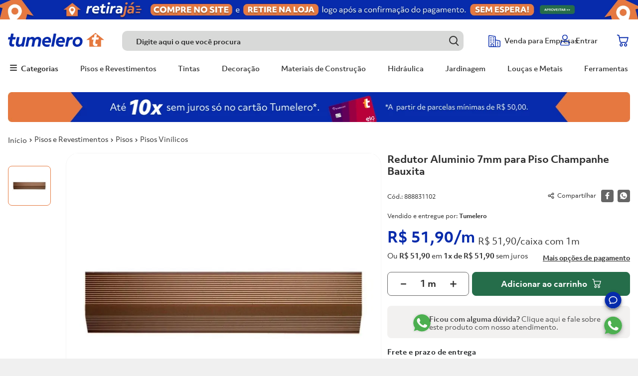

--- FILE ---
content_type: text/html; charset=utf-8
request_url: https://www.google.com/recaptcha/enterprise/anchor?ar=1&k=6LdV7CIpAAAAAPUrHXWlFArQ5hSiNQJk6Ja-vcYM&co=aHR0cHM6Ly93d3cudHVtZWxlcm8uY29tLmJyOjQ0Mw..&hl=pt-BR&v=PoyoqOPhxBO7pBk68S4YbpHZ&size=invisible&anchor-ms=20000&execute-ms=30000&cb=lp9mxhaprmk4
body_size: 48487
content:
<!DOCTYPE HTML><html dir="ltr" lang="pt-BR"><head><meta http-equiv="Content-Type" content="text/html; charset=UTF-8">
<meta http-equiv="X-UA-Compatible" content="IE=edge">
<title>reCAPTCHA</title>
<style type="text/css">
/* cyrillic-ext */
@font-face {
  font-family: 'Roboto';
  font-style: normal;
  font-weight: 400;
  font-stretch: 100%;
  src: url(//fonts.gstatic.com/s/roboto/v48/KFO7CnqEu92Fr1ME7kSn66aGLdTylUAMa3GUBHMdazTgWw.woff2) format('woff2');
  unicode-range: U+0460-052F, U+1C80-1C8A, U+20B4, U+2DE0-2DFF, U+A640-A69F, U+FE2E-FE2F;
}
/* cyrillic */
@font-face {
  font-family: 'Roboto';
  font-style: normal;
  font-weight: 400;
  font-stretch: 100%;
  src: url(//fonts.gstatic.com/s/roboto/v48/KFO7CnqEu92Fr1ME7kSn66aGLdTylUAMa3iUBHMdazTgWw.woff2) format('woff2');
  unicode-range: U+0301, U+0400-045F, U+0490-0491, U+04B0-04B1, U+2116;
}
/* greek-ext */
@font-face {
  font-family: 'Roboto';
  font-style: normal;
  font-weight: 400;
  font-stretch: 100%;
  src: url(//fonts.gstatic.com/s/roboto/v48/KFO7CnqEu92Fr1ME7kSn66aGLdTylUAMa3CUBHMdazTgWw.woff2) format('woff2');
  unicode-range: U+1F00-1FFF;
}
/* greek */
@font-face {
  font-family: 'Roboto';
  font-style: normal;
  font-weight: 400;
  font-stretch: 100%;
  src: url(//fonts.gstatic.com/s/roboto/v48/KFO7CnqEu92Fr1ME7kSn66aGLdTylUAMa3-UBHMdazTgWw.woff2) format('woff2');
  unicode-range: U+0370-0377, U+037A-037F, U+0384-038A, U+038C, U+038E-03A1, U+03A3-03FF;
}
/* math */
@font-face {
  font-family: 'Roboto';
  font-style: normal;
  font-weight: 400;
  font-stretch: 100%;
  src: url(//fonts.gstatic.com/s/roboto/v48/KFO7CnqEu92Fr1ME7kSn66aGLdTylUAMawCUBHMdazTgWw.woff2) format('woff2');
  unicode-range: U+0302-0303, U+0305, U+0307-0308, U+0310, U+0312, U+0315, U+031A, U+0326-0327, U+032C, U+032F-0330, U+0332-0333, U+0338, U+033A, U+0346, U+034D, U+0391-03A1, U+03A3-03A9, U+03B1-03C9, U+03D1, U+03D5-03D6, U+03F0-03F1, U+03F4-03F5, U+2016-2017, U+2034-2038, U+203C, U+2040, U+2043, U+2047, U+2050, U+2057, U+205F, U+2070-2071, U+2074-208E, U+2090-209C, U+20D0-20DC, U+20E1, U+20E5-20EF, U+2100-2112, U+2114-2115, U+2117-2121, U+2123-214F, U+2190, U+2192, U+2194-21AE, U+21B0-21E5, U+21F1-21F2, U+21F4-2211, U+2213-2214, U+2216-22FF, U+2308-230B, U+2310, U+2319, U+231C-2321, U+2336-237A, U+237C, U+2395, U+239B-23B7, U+23D0, U+23DC-23E1, U+2474-2475, U+25AF, U+25B3, U+25B7, U+25BD, U+25C1, U+25CA, U+25CC, U+25FB, U+266D-266F, U+27C0-27FF, U+2900-2AFF, U+2B0E-2B11, U+2B30-2B4C, U+2BFE, U+3030, U+FF5B, U+FF5D, U+1D400-1D7FF, U+1EE00-1EEFF;
}
/* symbols */
@font-face {
  font-family: 'Roboto';
  font-style: normal;
  font-weight: 400;
  font-stretch: 100%;
  src: url(//fonts.gstatic.com/s/roboto/v48/KFO7CnqEu92Fr1ME7kSn66aGLdTylUAMaxKUBHMdazTgWw.woff2) format('woff2');
  unicode-range: U+0001-000C, U+000E-001F, U+007F-009F, U+20DD-20E0, U+20E2-20E4, U+2150-218F, U+2190, U+2192, U+2194-2199, U+21AF, U+21E6-21F0, U+21F3, U+2218-2219, U+2299, U+22C4-22C6, U+2300-243F, U+2440-244A, U+2460-24FF, U+25A0-27BF, U+2800-28FF, U+2921-2922, U+2981, U+29BF, U+29EB, U+2B00-2BFF, U+4DC0-4DFF, U+FFF9-FFFB, U+10140-1018E, U+10190-1019C, U+101A0, U+101D0-101FD, U+102E0-102FB, U+10E60-10E7E, U+1D2C0-1D2D3, U+1D2E0-1D37F, U+1F000-1F0FF, U+1F100-1F1AD, U+1F1E6-1F1FF, U+1F30D-1F30F, U+1F315, U+1F31C, U+1F31E, U+1F320-1F32C, U+1F336, U+1F378, U+1F37D, U+1F382, U+1F393-1F39F, U+1F3A7-1F3A8, U+1F3AC-1F3AF, U+1F3C2, U+1F3C4-1F3C6, U+1F3CA-1F3CE, U+1F3D4-1F3E0, U+1F3ED, U+1F3F1-1F3F3, U+1F3F5-1F3F7, U+1F408, U+1F415, U+1F41F, U+1F426, U+1F43F, U+1F441-1F442, U+1F444, U+1F446-1F449, U+1F44C-1F44E, U+1F453, U+1F46A, U+1F47D, U+1F4A3, U+1F4B0, U+1F4B3, U+1F4B9, U+1F4BB, U+1F4BF, U+1F4C8-1F4CB, U+1F4D6, U+1F4DA, U+1F4DF, U+1F4E3-1F4E6, U+1F4EA-1F4ED, U+1F4F7, U+1F4F9-1F4FB, U+1F4FD-1F4FE, U+1F503, U+1F507-1F50B, U+1F50D, U+1F512-1F513, U+1F53E-1F54A, U+1F54F-1F5FA, U+1F610, U+1F650-1F67F, U+1F687, U+1F68D, U+1F691, U+1F694, U+1F698, U+1F6AD, U+1F6B2, U+1F6B9-1F6BA, U+1F6BC, U+1F6C6-1F6CF, U+1F6D3-1F6D7, U+1F6E0-1F6EA, U+1F6F0-1F6F3, U+1F6F7-1F6FC, U+1F700-1F7FF, U+1F800-1F80B, U+1F810-1F847, U+1F850-1F859, U+1F860-1F887, U+1F890-1F8AD, U+1F8B0-1F8BB, U+1F8C0-1F8C1, U+1F900-1F90B, U+1F93B, U+1F946, U+1F984, U+1F996, U+1F9E9, U+1FA00-1FA6F, U+1FA70-1FA7C, U+1FA80-1FA89, U+1FA8F-1FAC6, U+1FACE-1FADC, U+1FADF-1FAE9, U+1FAF0-1FAF8, U+1FB00-1FBFF;
}
/* vietnamese */
@font-face {
  font-family: 'Roboto';
  font-style: normal;
  font-weight: 400;
  font-stretch: 100%;
  src: url(//fonts.gstatic.com/s/roboto/v48/KFO7CnqEu92Fr1ME7kSn66aGLdTylUAMa3OUBHMdazTgWw.woff2) format('woff2');
  unicode-range: U+0102-0103, U+0110-0111, U+0128-0129, U+0168-0169, U+01A0-01A1, U+01AF-01B0, U+0300-0301, U+0303-0304, U+0308-0309, U+0323, U+0329, U+1EA0-1EF9, U+20AB;
}
/* latin-ext */
@font-face {
  font-family: 'Roboto';
  font-style: normal;
  font-weight: 400;
  font-stretch: 100%;
  src: url(//fonts.gstatic.com/s/roboto/v48/KFO7CnqEu92Fr1ME7kSn66aGLdTylUAMa3KUBHMdazTgWw.woff2) format('woff2');
  unicode-range: U+0100-02BA, U+02BD-02C5, U+02C7-02CC, U+02CE-02D7, U+02DD-02FF, U+0304, U+0308, U+0329, U+1D00-1DBF, U+1E00-1E9F, U+1EF2-1EFF, U+2020, U+20A0-20AB, U+20AD-20C0, U+2113, U+2C60-2C7F, U+A720-A7FF;
}
/* latin */
@font-face {
  font-family: 'Roboto';
  font-style: normal;
  font-weight: 400;
  font-stretch: 100%;
  src: url(//fonts.gstatic.com/s/roboto/v48/KFO7CnqEu92Fr1ME7kSn66aGLdTylUAMa3yUBHMdazQ.woff2) format('woff2');
  unicode-range: U+0000-00FF, U+0131, U+0152-0153, U+02BB-02BC, U+02C6, U+02DA, U+02DC, U+0304, U+0308, U+0329, U+2000-206F, U+20AC, U+2122, U+2191, U+2193, U+2212, U+2215, U+FEFF, U+FFFD;
}
/* cyrillic-ext */
@font-face {
  font-family: 'Roboto';
  font-style: normal;
  font-weight: 500;
  font-stretch: 100%;
  src: url(//fonts.gstatic.com/s/roboto/v48/KFO7CnqEu92Fr1ME7kSn66aGLdTylUAMa3GUBHMdazTgWw.woff2) format('woff2');
  unicode-range: U+0460-052F, U+1C80-1C8A, U+20B4, U+2DE0-2DFF, U+A640-A69F, U+FE2E-FE2F;
}
/* cyrillic */
@font-face {
  font-family: 'Roboto';
  font-style: normal;
  font-weight: 500;
  font-stretch: 100%;
  src: url(//fonts.gstatic.com/s/roboto/v48/KFO7CnqEu92Fr1ME7kSn66aGLdTylUAMa3iUBHMdazTgWw.woff2) format('woff2');
  unicode-range: U+0301, U+0400-045F, U+0490-0491, U+04B0-04B1, U+2116;
}
/* greek-ext */
@font-face {
  font-family: 'Roboto';
  font-style: normal;
  font-weight: 500;
  font-stretch: 100%;
  src: url(//fonts.gstatic.com/s/roboto/v48/KFO7CnqEu92Fr1ME7kSn66aGLdTylUAMa3CUBHMdazTgWw.woff2) format('woff2');
  unicode-range: U+1F00-1FFF;
}
/* greek */
@font-face {
  font-family: 'Roboto';
  font-style: normal;
  font-weight: 500;
  font-stretch: 100%;
  src: url(//fonts.gstatic.com/s/roboto/v48/KFO7CnqEu92Fr1ME7kSn66aGLdTylUAMa3-UBHMdazTgWw.woff2) format('woff2');
  unicode-range: U+0370-0377, U+037A-037F, U+0384-038A, U+038C, U+038E-03A1, U+03A3-03FF;
}
/* math */
@font-face {
  font-family: 'Roboto';
  font-style: normal;
  font-weight: 500;
  font-stretch: 100%;
  src: url(//fonts.gstatic.com/s/roboto/v48/KFO7CnqEu92Fr1ME7kSn66aGLdTylUAMawCUBHMdazTgWw.woff2) format('woff2');
  unicode-range: U+0302-0303, U+0305, U+0307-0308, U+0310, U+0312, U+0315, U+031A, U+0326-0327, U+032C, U+032F-0330, U+0332-0333, U+0338, U+033A, U+0346, U+034D, U+0391-03A1, U+03A3-03A9, U+03B1-03C9, U+03D1, U+03D5-03D6, U+03F0-03F1, U+03F4-03F5, U+2016-2017, U+2034-2038, U+203C, U+2040, U+2043, U+2047, U+2050, U+2057, U+205F, U+2070-2071, U+2074-208E, U+2090-209C, U+20D0-20DC, U+20E1, U+20E5-20EF, U+2100-2112, U+2114-2115, U+2117-2121, U+2123-214F, U+2190, U+2192, U+2194-21AE, U+21B0-21E5, U+21F1-21F2, U+21F4-2211, U+2213-2214, U+2216-22FF, U+2308-230B, U+2310, U+2319, U+231C-2321, U+2336-237A, U+237C, U+2395, U+239B-23B7, U+23D0, U+23DC-23E1, U+2474-2475, U+25AF, U+25B3, U+25B7, U+25BD, U+25C1, U+25CA, U+25CC, U+25FB, U+266D-266F, U+27C0-27FF, U+2900-2AFF, U+2B0E-2B11, U+2B30-2B4C, U+2BFE, U+3030, U+FF5B, U+FF5D, U+1D400-1D7FF, U+1EE00-1EEFF;
}
/* symbols */
@font-face {
  font-family: 'Roboto';
  font-style: normal;
  font-weight: 500;
  font-stretch: 100%;
  src: url(//fonts.gstatic.com/s/roboto/v48/KFO7CnqEu92Fr1ME7kSn66aGLdTylUAMaxKUBHMdazTgWw.woff2) format('woff2');
  unicode-range: U+0001-000C, U+000E-001F, U+007F-009F, U+20DD-20E0, U+20E2-20E4, U+2150-218F, U+2190, U+2192, U+2194-2199, U+21AF, U+21E6-21F0, U+21F3, U+2218-2219, U+2299, U+22C4-22C6, U+2300-243F, U+2440-244A, U+2460-24FF, U+25A0-27BF, U+2800-28FF, U+2921-2922, U+2981, U+29BF, U+29EB, U+2B00-2BFF, U+4DC0-4DFF, U+FFF9-FFFB, U+10140-1018E, U+10190-1019C, U+101A0, U+101D0-101FD, U+102E0-102FB, U+10E60-10E7E, U+1D2C0-1D2D3, U+1D2E0-1D37F, U+1F000-1F0FF, U+1F100-1F1AD, U+1F1E6-1F1FF, U+1F30D-1F30F, U+1F315, U+1F31C, U+1F31E, U+1F320-1F32C, U+1F336, U+1F378, U+1F37D, U+1F382, U+1F393-1F39F, U+1F3A7-1F3A8, U+1F3AC-1F3AF, U+1F3C2, U+1F3C4-1F3C6, U+1F3CA-1F3CE, U+1F3D4-1F3E0, U+1F3ED, U+1F3F1-1F3F3, U+1F3F5-1F3F7, U+1F408, U+1F415, U+1F41F, U+1F426, U+1F43F, U+1F441-1F442, U+1F444, U+1F446-1F449, U+1F44C-1F44E, U+1F453, U+1F46A, U+1F47D, U+1F4A3, U+1F4B0, U+1F4B3, U+1F4B9, U+1F4BB, U+1F4BF, U+1F4C8-1F4CB, U+1F4D6, U+1F4DA, U+1F4DF, U+1F4E3-1F4E6, U+1F4EA-1F4ED, U+1F4F7, U+1F4F9-1F4FB, U+1F4FD-1F4FE, U+1F503, U+1F507-1F50B, U+1F50D, U+1F512-1F513, U+1F53E-1F54A, U+1F54F-1F5FA, U+1F610, U+1F650-1F67F, U+1F687, U+1F68D, U+1F691, U+1F694, U+1F698, U+1F6AD, U+1F6B2, U+1F6B9-1F6BA, U+1F6BC, U+1F6C6-1F6CF, U+1F6D3-1F6D7, U+1F6E0-1F6EA, U+1F6F0-1F6F3, U+1F6F7-1F6FC, U+1F700-1F7FF, U+1F800-1F80B, U+1F810-1F847, U+1F850-1F859, U+1F860-1F887, U+1F890-1F8AD, U+1F8B0-1F8BB, U+1F8C0-1F8C1, U+1F900-1F90B, U+1F93B, U+1F946, U+1F984, U+1F996, U+1F9E9, U+1FA00-1FA6F, U+1FA70-1FA7C, U+1FA80-1FA89, U+1FA8F-1FAC6, U+1FACE-1FADC, U+1FADF-1FAE9, U+1FAF0-1FAF8, U+1FB00-1FBFF;
}
/* vietnamese */
@font-face {
  font-family: 'Roboto';
  font-style: normal;
  font-weight: 500;
  font-stretch: 100%;
  src: url(//fonts.gstatic.com/s/roboto/v48/KFO7CnqEu92Fr1ME7kSn66aGLdTylUAMa3OUBHMdazTgWw.woff2) format('woff2');
  unicode-range: U+0102-0103, U+0110-0111, U+0128-0129, U+0168-0169, U+01A0-01A1, U+01AF-01B0, U+0300-0301, U+0303-0304, U+0308-0309, U+0323, U+0329, U+1EA0-1EF9, U+20AB;
}
/* latin-ext */
@font-face {
  font-family: 'Roboto';
  font-style: normal;
  font-weight: 500;
  font-stretch: 100%;
  src: url(//fonts.gstatic.com/s/roboto/v48/KFO7CnqEu92Fr1ME7kSn66aGLdTylUAMa3KUBHMdazTgWw.woff2) format('woff2');
  unicode-range: U+0100-02BA, U+02BD-02C5, U+02C7-02CC, U+02CE-02D7, U+02DD-02FF, U+0304, U+0308, U+0329, U+1D00-1DBF, U+1E00-1E9F, U+1EF2-1EFF, U+2020, U+20A0-20AB, U+20AD-20C0, U+2113, U+2C60-2C7F, U+A720-A7FF;
}
/* latin */
@font-face {
  font-family: 'Roboto';
  font-style: normal;
  font-weight: 500;
  font-stretch: 100%;
  src: url(//fonts.gstatic.com/s/roboto/v48/KFO7CnqEu92Fr1ME7kSn66aGLdTylUAMa3yUBHMdazQ.woff2) format('woff2');
  unicode-range: U+0000-00FF, U+0131, U+0152-0153, U+02BB-02BC, U+02C6, U+02DA, U+02DC, U+0304, U+0308, U+0329, U+2000-206F, U+20AC, U+2122, U+2191, U+2193, U+2212, U+2215, U+FEFF, U+FFFD;
}
/* cyrillic-ext */
@font-face {
  font-family: 'Roboto';
  font-style: normal;
  font-weight: 900;
  font-stretch: 100%;
  src: url(//fonts.gstatic.com/s/roboto/v48/KFO7CnqEu92Fr1ME7kSn66aGLdTylUAMa3GUBHMdazTgWw.woff2) format('woff2');
  unicode-range: U+0460-052F, U+1C80-1C8A, U+20B4, U+2DE0-2DFF, U+A640-A69F, U+FE2E-FE2F;
}
/* cyrillic */
@font-face {
  font-family: 'Roboto';
  font-style: normal;
  font-weight: 900;
  font-stretch: 100%;
  src: url(//fonts.gstatic.com/s/roboto/v48/KFO7CnqEu92Fr1ME7kSn66aGLdTylUAMa3iUBHMdazTgWw.woff2) format('woff2');
  unicode-range: U+0301, U+0400-045F, U+0490-0491, U+04B0-04B1, U+2116;
}
/* greek-ext */
@font-face {
  font-family: 'Roboto';
  font-style: normal;
  font-weight: 900;
  font-stretch: 100%;
  src: url(//fonts.gstatic.com/s/roboto/v48/KFO7CnqEu92Fr1ME7kSn66aGLdTylUAMa3CUBHMdazTgWw.woff2) format('woff2');
  unicode-range: U+1F00-1FFF;
}
/* greek */
@font-face {
  font-family: 'Roboto';
  font-style: normal;
  font-weight: 900;
  font-stretch: 100%;
  src: url(//fonts.gstatic.com/s/roboto/v48/KFO7CnqEu92Fr1ME7kSn66aGLdTylUAMa3-UBHMdazTgWw.woff2) format('woff2');
  unicode-range: U+0370-0377, U+037A-037F, U+0384-038A, U+038C, U+038E-03A1, U+03A3-03FF;
}
/* math */
@font-face {
  font-family: 'Roboto';
  font-style: normal;
  font-weight: 900;
  font-stretch: 100%;
  src: url(//fonts.gstatic.com/s/roboto/v48/KFO7CnqEu92Fr1ME7kSn66aGLdTylUAMawCUBHMdazTgWw.woff2) format('woff2');
  unicode-range: U+0302-0303, U+0305, U+0307-0308, U+0310, U+0312, U+0315, U+031A, U+0326-0327, U+032C, U+032F-0330, U+0332-0333, U+0338, U+033A, U+0346, U+034D, U+0391-03A1, U+03A3-03A9, U+03B1-03C9, U+03D1, U+03D5-03D6, U+03F0-03F1, U+03F4-03F5, U+2016-2017, U+2034-2038, U+203C, U+2040, U+2043, U+2047, U+2050, U+2057, U+205F, U+2070-2071, U+2074-208E, U+2090-209C, U+20D0-20DC, U+20E1, U+20E5-20EF, U+2100-2112, U+2114-2115, U+2117-2121, U+2123-214F, U+2190, U+2192, U+2194-21AE, U+21B0-21E5, U+21F1-21F2, U+21F4-2211, U+2213-2214, U+2216-22FF, U+2308-230B, U+2310, U+2319, U+231C-2321, U+2336-237A, U+237C, U+2395, U+239B-23B7, U+23D0, U+23DC-23E1, U+2474-2475, U+25AF, U+25B3, U+25B7, U+25BD, U+25C1, U+25CA, U+25CC, U+25FB, U+266D-266F, U+27C0-27FF, U+2900-2AFF, U+2B0E-2B11, U+2B30-2B4C, U+2BFE, U+3030, U+FF5B, U+FF5D, U+1D400-1D7FF, U+1EE00-1EEFF;
}
/* symbols */
@font-face {
  font-family: 'Roboto';
  font-style: normal;
  font-weight: 900;
  font-stretch: 100%;
  src: url(//fonts.gstatic.com/s/roboto/v48/KFO7CnqEu92Fr1ME7kSn66aGLdTylUAMaxKUBHMdazTgWw.woff2) format('woff2');
  unicode-range: U+0001-000C, U+000E-001F, U+007F-009F, U+20DD-20E0, U+20E2-20E4, U+2150-218F, U+2190, U+2192, U+2194-2199, U+21AF, U+21E6-21F0, U+21F3, U+2218-2219, U+2299, U+22C4-22C6, U+2300-243F, U+2440-244A, U+2460-24FF, U+25A0-27BF, U+2800-28FF, U+2921-2922, U+2981, U+29BF, U+29EB, U+2B00-2BFF, U+4DC0-4DFF, U+FFF9-FFFB, U+10140-1018E, U+10190-1019C, U+101A0, U+101D0-101FD, U+102E0-102FB, U+10E60-10E7E, U+1D2C0-1D2D3, U+1D2E0-1D37F, U+1F000-1F0FF, U+1F100-1F1AD, U+1F1E6-1F1FF, U+1F30D-1F30F, U+1F315, U+1F31C, U+1F31E, U+1F320-1F32C, U+1F336, U+1F378, U+1F37D, U+1F382, U+1F393-1F39F, U+1F3A7-1F3A8, U+1F3AC-1F3AF, U+1F3C2, U+1F3C4-1F3C6, U+1F3CA-1F3CE, U+1F3D4-1F3E0, U+1F3ED, U+1F3F1-1F3F3, U+1F3F5-1F3F7, U+1F408, U+1F415, U+1F41F, U+1F426, U+1F43F, U+1F441-1F442, U+1F444, U+1F446-1F449, U+1F44C-1F44E, U+1F453, U+1F46A, U+1F47D, U+1F4A3, U+1F4B0, U+1F4B3, U+1F4B9, U+1F4BB, U+1F4BF, U+1F4C8-1F4CB, U+1F4D6, U+1F4DA, U+1F4DF, U+1F4E3-1F4E6, U+1F4EA-1F4ED, U+1F4F7, U+1F4F9-1F4FB, U+1F4FD-1F4FE, U+1F503, U+1F507-1F50B, U+1F50D, U+1F512-1F513, U+1F53E-1F54A, U+1F54F-1F5FA, U+1F610, U+1F650-1F67F, U+1F687, U+1F68D, U+1F691, U+1F694, U+1F698, U+1F6AD, U+1F6B2, U+1F6B9-1F6BA, U+1F6BC, U+1F6C6-1F6CF, U+1F6D3-1F6D7, U+1F6E0-1F6EA, U+1F6F0-1F6F3, U+1F6F7-1F6FC, U+1F700-1F7FF, U+1F800-1F80B, U+1F810-1F847, U+1F850-1F859, U+1F860-1F887, U+1F890-1F8AD, U+1F8B0-1F8BB, U+1F8C0-1F8C1, U+1F900-1F90B, U+1F93B, U+1F946, U+1F984, U+1F996, U+1F9E9, U+1FA00-1FA6F, U+1FA70-1FA7C, U+1FA80-1FA89, U+1FA8F-1FAC6, U+1FACE-1FADC, U+1FADF-1FAE9, U+1FAF0-1FAF8, U+1FB00-1FBFF;
}
/* vietnamese */
@font-face {
  font-family: 'Roboto';
  font-style: normal;
  font-weight: 900;
  font-stretch: 100%;
  src: url(//fonts.gstatic.com/s/roboto/v48/KFO7CnqEu92Fr1ME7kSn66aGLdTylUAMa3OUBHMdazTgWw.woff2) format('woff2');
  unicode-range: U+0102-0103, U+0110-0111, U+0128-0129, U+0168-0169, U+01A0-01A1, U+01AF-01B0, U+0300-0301, U+0303-0304, U+0308-0309, U+0323, U+0329, U+1EA0-1EF9, U+20AB;
}
/* latin-ext */
@font-face {
  font-family: 'Roboto';
  font-style: normal;
  font-weight: 900;
  font-stretch: 100%;
  src: url(//fonts.gstatic.com/s/roboto/v48/KFO7CnqEu92Fr1ME7kSn66aGLdTylUAMa3KUBHMdazTgWw.woff2) format('woff2');
  unicode-range: U+0100-02BA, U+02BD-02C5, U+02C7-02CC, U+02CE-02D7, U+02DD-02FF, U+0304, U+0308, U+0329, U+1D00-1DBF, U+1E00-1E9F, U+1EF2-1EFF, U+2020, U+20A0-20AB, U+20AD-20C0, U+2113, U+2C60-2C7F, U+A720-A7FF;
}
/* latin */
@font-face {
  font-family: 'Roboto';
  font-style: normal;
  font-weight: 900;
  font-stretch: 100%;
  src: url(//fonts.gstatic.com/s/roboto/v48/KFO7CnqEu92Fr1ME7kSn66aGLdTylUAMa3yUBHMdazQ.woff2) format('woff2');
  unicode-range: U+0000-00FF, U+0131, U+0152-0153, U+02BB-02BC, U+02C6, U+02DA, U+02DC, U+0304, U+0308, U+0329, U+2000-206F, U+20AC, U+2122, U+2191, U+2193, U+2212, U+2215, U+FEFF, U+FFFD;
}

</style>
<link rel="stylesheet" type="text/css" href="https://www.gstatic.com/recaptcha/releases/PoyoqOPhxBO7pBk68S4YbpHZ/styles__ltr.css">
<script nonce="RFqxunLiTEK1IjfUctAUIw" type="text/javascript">window['__recaptcha_api'] = 'https://www.google.com/recaptcha/enterprise/';</script>
<script type="text/javascript" src="https://www.gstatic.com/recaptcha/releases/PoyoqOPhxBO7pBk68S4YbpHZ/recaptcha__pt_br.js" nonce="RFqxunLiTEK1IjfUctAUIw">
      
    </script></head>
<body><div id="rc-anchor-alert" class="rc-anchor-alert"></div>
<input type="hidden" id="recaptcha-token" value="[base64]">
<script type="text/javascript" nonce="RFqxunLiTEK1IjfUctAUIw">
      recaptcha.anchor.Main.init("[\x22ainput\x22,[\x22bgdata\x22,\x22\x22,\[base64]/[base64]/[base64]/[base64]/[base64]/[base64]/KGcoTywyNTMsTy5PKSxVRyhPLEMpKTpnKE8sMjUzLEMpLE8pKSxsKSksTykpfSxieT1mdW5jdGlvbihDLE8sdSxsKXtmb3IobD0odT1SKEMpLDApO08+MDtPLS0pbD1sPDw4fFooQyk7ZyhDLHUsbCl9LFVHPWZ1bmN0aW9uKEMsTyl7Qy5pLmxlbmd0aD4xMDQ/[base64]/[base64]/[base64]/[base64]/[base64]/[base64]/[base64]\\u003d\x22,\[base64]\x22,\[base64]/DmcK8w5g/DyTDo8OvQ3xNN8KowpjCoMK3w4rDisO8wpXDscOjw5HChV5mb8KpwpkKezwFw5HDnh7DrcO7w4fDosOra8OawrzCvMKYwpHCjQ5bwoM3f8O2wrlmwqJ4w6LDrMOxJUvCkVrCvgBIwpQrEcORwpvDn8KEY8Orw5nCusKAw751ADXDgMKawr/CqMOdXkvDuFN8wrLDviMFw4XCln/ChWNHcFBtQMOeBnN6VH3DiX7Cv8OewoTClcOWM2XCi0HCjhMiXwnCnMOMw7l5w4FBwr5Iwr5qYD7CmmbDnsOvScONKcK4QSApwqjCmmkHw4nCgGrCrsOwT8O4bTfCnsOBwr7Do8Kcw4oBw4PCjMOSwrHCllh/wrhKHWrDg8Kzw5rCr8KQTyMYNyscwqkpU8KNwpNMGcOTwqrDocO2wqzDmMKjw6NZw67DtsO1w7RxwrtnwrTCkwArbcK/bXVqwrjDrsOywrBHw4pmw5DDvTAqU8K9GMOsCVwuNGFqKk0VQwXCkxnDowTCnsKwwqchwpDDrMOhUFANbStQwq1tLMOdwq3DtMO0woV3Y8KEw44EZsOEwooQasOzBFDCmsKlVD7CqsO7EUE6GcO0w7p0ejl5MXLCssOQXkA3FiLCkW8cw4PCpSl/wrPCiz7DuzhQw77CpsOldiDCicO0ZsKiw75sacOQwrlmw4ZMwrfCmMOXwoc4eATDlsO6FHs4wonCrgdUO8OTHjzDgVEzalzDpMKNVWDCt8OPw4pRwrHCrsK6OsO9dgbDnsOQLEFZJlMXX8OUMl0Zw4xwP8O8w6DCh29iMWLCiBfCvhovb8K0wql1UVQZZx/ClcK5w5YQNMKidcOQexRAw4hIwr3CvQrCvsKUw5HDo8KHw5XDvyYBwrrCl2cqwo3DicKTXMKEw7bCvcKCcETDl8KdQMKTEMKdw5x3DcOyZk3DhcKYBR/Dq8OgwqHDosOiKcKow7DDs0DClMO5RsK9wrUWKT3DlcOqHMO9wqZBwp15w6UGOMKrX1x2wop6w6AsDsKyw6XDpXYKdMOgWiZ2wonDscOKwqElw7g3w58jwq7DpcKqT8OgHMO2wpRowqnCgX3DhMO0OF1eccOJFMK4en91eUjCqsO/dsO5w4w+P8KzwotGw4p/[base64]/DqlAnw6fDq1TCrsKTw4/Dj8OtwrfCv8K4UMOeCMK4WMOsw5Z2wrpewrFCw5/Cu8O1w7ECQ8K0TTTCtQ7CgxjDjMKZwpXCqFXCiMKwQwNGTHbClhnDtMOePcKzenvCnsKQI241RMOgZgTCnMKBBsOtw51fTUk1w4DDgsKCwpfDhwMVwqrDisKRJMKJAsOBAQ/DjltfajrDrEDChj7DsDU8wottGsOjw6ZWVsONSMK9WMOIwox8EAXDp8K2w6V+AcOywrFowrjCujhdw6DDowdDeUF4JzrCo8KBwrpVwpfDoMOOw7JTw4fDtlQMw6UKUMKNZMOzZ8Kgw4zCjcKKIAHCiks1wrotwqg4w5wfwoN/GMOBw7HCpiszHMOPLWfCt8Ksd2HDq2trZgrDngLDn2DDmsOCwp9Gwq4KbRLDmihLwq/Dn8KBw7JIbcK1fAvCphzDj8OZw6sZfMKLw4x7QMOIwobCpMKpw6/DlMK2woJew6ggRMO1wq0kw6DChiReQsOPw4zCln1hwp3Cn8KGAAEbwr1KwrbCrMOxwp0/ecOwwq0+w7zCssOjFsK6CcKswo4TGBDCgMO3w4lVeS3DmTrCqxZNw4zCsG5vwpbDmcOBb8KnOBICw4DDg8O8L2/Di8KiOWnDo0/DoC7Dhj4wesOzNsKFWcOLw7k4w6w/wrnCnMKMw7TCjGnCgcOzwp5Kw6TDqAPCgEtEOwx8JzTCmcKgwrQCHsKjwqtWwq8swq8OasKfw4HCs8OwYhB/OMKKwr5Zw4nCqwhRK8OnZk/CmsOfGMO3fcOgw7hkw6JqdMOxE8K3N8OLw6nDtcKDw6LCqMORDTbCpMO/wp0Nw6TDgXtMwpNKwpnDmxk4wqvCr0xpwqLDmMK3DyYPNMKNw4RMG13DiVfDtMK6wpMWwr/Cg3TDgMK7w7UPVCcHwrUUw47CvcKbZMK/[base64]/CqMKqZw/[base64]/w7pPLGIOwpdCXcKuExnDqcKzwq1yw7zDvMOhOcK6OsKlR8O9H8Krw5DDlsOXwoDCnwnCjsOJb8OJwpgHJkLCoCLCqcOXwrfCuMKpw7/Dln3CmcOLw7whVMKmPMKTcUlMwq5yw4RGenwzVcOMUxHCpDvCrMOTFS7CoQvDvVwoK8Ocwr7Cg8OVw65Mw7E3w45WccO/SMKCa8Khw5IaIcKfw4UJFwfDhsK1esKzw7bCv8OaOcORORnCpgNBw6IwCjnCph0VHMKuwpnDpEvDnDlRP8OXfz/[base64]/[base64]/woPDqcO7w4TChsKiw611MMKSwr0uwpnCsMKrBlo+w5/DgcKWwpTCpcK+XsK4w6sXG2Fnw5o3wqNRJE51w6MjMcKWwqQVDDjDpRh6b1PCqcK8w6LDgMOHw6lHOmHCvQzCtzjDg8OaLzTCvB/CucKqw7cYwqnCj8KoHMKIw7YaHVknwpDDjcKtJxBZOcKHZMO7DWTCr8O2wqd9OsOEEBAmw5TCrMKrE8Oaw53CnUjCokQudD0PeFzDtsKSwpPCvm8xZcOtMcOBw7PCqMO/DsOyw6oNO8OXwqsVwr9Uwr3CusKiIsKHwrvDucKSPcODw43Dp8O2w4rDukvCq3dkw6kUCsKPwoDCvcK2bMKhwprDk8OSIgAQw6fDssKXI8O2fsKHwqIvWMOhFcKRw4pZLcKYRRJ6wpjCkMO2CT9vUsKIwrnDpTB+SjTCmMO/[base64]/CiMO8YWDDocKYwpLDv8OzLm5zw5lkMANcPcOKA8OBRsKcw61Ww6E5NhEPw7LDiFBIwq4mw6rCrTUqwpXCncOywqDCqSIDWntgfg7ClsOLAC4Bwpw4fcOaw5oDeMKWLsKGw4TDuT7DtcOhw5PCqg5ZwpTDvQvCvsKKY8Kiw5PCq0hXw51/NMO+w6dyGHPCn0NqV8OowrDCq8OUw5LCrFlvwoszPSPDng7Ct0jDhsOnSj4Zw6/Dv8ORw6fDgMK7wpvCnMOrGE3CpcKMw4XDrEUFwqLDl17DkcO0J8OAwpfCpMKRUSLDn0PCn8K8LsKqwoDDvH48w5LCjcO6w79XB8KPW2PCmsK8c393w4TCiDYeXsOGwr1DfcKTw7Bgw4o1wowNw6g/RcKhw6HCisKgwrTDhsO7AmjDhl3DuxXCsRRVwq7ClyUKI8KRwoogUsO5OAcdWh5HC8OmwpPDh8K2w6XDq8KXVcOfE0YxLMOYV3QPwpPDsMO5w6vCq8OTwqgsw5tHF8O/wrzDqQbDhm8Vw75Vw7QRwqnCplg6IRdwwpBzwrPCo8KWahUEesOVw6sCNlZ/wpR5w6QuCHBjw5nClEHDnxUJZ8K0Ng/CmsOjaXUnHhrDmcOEwr/[base64]/Cuw5UVsOkbsK3w7UnUsO8w4rChzQcw6vCnsOiHjPDsBLCosOSw67DkQPClWYATMK8GgvDoVLDqcOcw7cuQ8KgMCgeV8O8w7bCvCLDoMK+O8OUw7HCrsKwwos6bD/ChWrDhA05w4twwqvDjcKIw5nCnsK+w77DqigrRcK+cXV3S37DnCcuwr3DgAjCpmLCi8Ovw7d/w4cdbsKudMOCHcKlw7diWinDkcKpw6h0R8O5BSPCtcK1w7rDocOoSDDCqzsHXsKTw6fCnQDCrnPCgwjCr8KDN8O4wot4PMOYVw0UA8OSw7TDqsKjwpNgU3PDtMOVw6jCsU7DvBzCinMlPMOyacOYwpHCmcOXwp7DryXDqcKdQMK/VEXDocOEwq5xRjPDoB3CtcKVXjcrw4gIwr8Kw4ZKw43DpsO8bsO5wrDDnsK3EU8/wqUIw64rM8OtBG1Hwq1RwqHCmcO2eBp2P8ODwq/Ci8OAwqnCpj49HsOIKcKNRycdd2TDgng1w7bDjcObwrnChMK6w67Dh8Ktwp0bwp3DtlAOwqAkGzoUX8K7w4vDnH/Cjh7ClHJRw5DCtcKMPxnConx+TFfCqm3Cvk4Ow5t9w47DnsOWw5zDslXDv8KPw7PCr8ODw6BCLcOPPsO2CyRRN39YZsK1w5Zdwr98woAsw70ww6g4w4Qrw7TCj8OqASpQwphiZVnDv8KYBcKVw47CsMKnD8OUFCXDsmXChMK8SyLCtsKmwp/CmcOVe8O4XsOtYcK9aQDDmcKkZikJwoZfKMOqw6oFworDrMKNOxhEwoJmQMKlO8KyHyDDvF/DosKpB8OHXsOoZMKxQmBswrQowoY6w5taZ8OHwq3Ct1nDq8O2w5zCjsK6w7PCm8Kaw4vCrcOzw7DCgj1RVE1kWMKMwrckRVjCjTjDoAbCucKXGsO7w7siIMOyPMKLZcK4VktQc8OIAllZITrCpHjDmDRXcMOqwrXDp8Ktw646DS/Dq1wew7PDgw/CmgN2worDh8OZCmXDomXClsOQEFPDkWrDqsOHCsO0VMKYw5/DiMKgwpJzw5nCl8OSbx7DpmPCiH/[base64]/[base64]/Dk3F+ZkAOw5rCsU3Dg3h8IQBsHcKAwqgnKcOzw4bDplgDFMO2w6jCnsKcNcKMHMOnwpUeNsK2AhEtR8Otw7rDmcOVwq5rw6g8QGrCmCnDoMKJw7DDpsO+KUNNfmAiNkXDnGvCizHDk1VywqHCoFzClSDCs8Kzw5sgwrgBFGBENcOpw7LDkDc/wozCuB1xwrXCp0siw5oPw4dAw7YZw6DCgMOqCMOfwrhXSXFdw43DrjjCj8OqSW5dwq3Dow8cE8KcewY/BhJMMcOWwqfDlMKJYcKlwoXDqDfDvinCoAYuw63CsQbChzvDpsOKcnJ8wrfDqTjDpjjCkMKCfC4TPMKvwq9fPTXDgsKMwozChcKWaMOWwp8zUD4RUQrCjDjCgMKgP8KTbX7CnERLfsKlwqlqw45XwqPCsMKtwrXCuMKBR8O0TxLCvcOmw4vCq2FLwp4absKRw5h/X8KqMXHDuX7CsXUiEcK4KnfDgsK4w6nCqjnDgHnCrsKRGTJPwq7Cm3/[base64]/DlAEiwpQyw6VqwqtgwrgUZsKPDHd5AFzCvcKrw6d/w6sJCcOHwrNIw7LDqWvCtcKGW8Knw73Cv8KaHcO5wpTCkcO0cMOTdMKuw7TDhcOHwrsew4cPwonDli06wqrCryHDgsKOwpRew6HChsOsYynDvMK1Fw/CmkjCg8KRUgfDlMOrw5nDlnEswpBfwqBYY8KjLwhdQnVHw7xhwp7Dnj0Nd8OCE8KVLsOVw6bCh8OWClnCo8O6bcKJHsKRwro3w4tfwrXDssORwqxJwqbDrsKKwr4xwrbDoFXCtBtQwp84wq1Cw7DCiAh/[base64]/CsMODw5lnd1bCncKcQDDDlEUWwrDCmTPCjVPCoD9/wqPCqC/DuTRhIEZww4DCvDjChMKeKEk1YMO1PAXCocO5w6nCtS/Dh8KmAFlvw6AVwqlZbXXClD/DsMKWw6V6w4jDlyHDjggkwo7Dp1ceDXZ6wqwXwrjDlsOnw6guw5JiYMOVdXpEeQxbc3jCtcKrwqYOwq08wrDDssO4K8KcX8OMHDTCtTXCtcO9fRliCmJXw5JsN1jDosKSZcK5wpPDnXfCosOYwrvDrcKJw4/DrCDCr8O3SVLDj8OewqLCqsKmwqnDvMOfJlDCi3/Di8OLw6nCksOWXcKKw5HDtUZKHz4BRMOGcEhaMcOsGsKzIFRvwrvCocO+McKXdR1lwofDs0wJwosDBMK0wp/CgHM0w7glVcOyw7DCjcOywo/ClMKdM8ObYxQOUhrDpMObwrkkwrdzE38Lwr7Ct3bDssKNwozCjMO2wqnDmsOAwqkvBMKZYgnDqlPDnsOowq5YN8KZLXTChiHDqcOrw6bDscOebQPCicOSEwHCkSsCScOOwrLDqMKJw78mAmN/QnbCrsKEw4Y4V8OMA1/[base64]/DsS3CgBjCkHIow4TDo8Kzw6YUw4tiXmrCosKEw7PDjMKhVMOHAMKFwr1hw5JyUTfDisKhwr3ClTYyVSvCt8O4f8KBw5Z2wp3CjGBADMOUMMKrSEjChlAoFWLCtG3DjcKgwoARecOuXMK/w645KsK4K8K+w6fCt1jDksORw7YEP8OYaTppL8Okw6bCoMOqw7HCnEROw5lkwpPCsVcOK21ew4fChX/DoV8MSD0FNB9+w7jDkhN2MhFIXMK4w7kuw4jChcOPWcOswpAbCcKrOsOTemdPwrLDkjfCrsO8woDCgirCvVnCsW5IfgUiOBYyXMOtwqFWwogFJmMWwqfCk2Bnwq7CtCYtw5MYCBLDllEXw63CmMK8w4xCF1vCi2TDqMKmMMKpwq7Dml0/OsKLw6TDvcO2HUQdw47Ct8OAUsOjwrjDuxzDimsWXsKMwpHDssOBI8K9wqUJwoYJAV3CgMKSEyRmKiLChX/DkMKpw47DmsO6w7jCuMK0SsKAwqrDuBHDnA7Dn1wbwqvDsMO/e8K1FMKyHkMYwpgBwqkqfjDDgxEow53CiSfCkkt3wpvDsAPDplwFwrrDo3kiwqwQw7XDqQPCvCURwofCs0xWOnhbRFrDrR8rE8OAVgDCgsOhX8OJwr1/[base64]/YH8Mc8KTwpHDscOGw5ImAz0NwoV5f03CpDbDlcOYw47CjcK2VcKrEg7Dm3QOwqIkw7ZYwo7CrSPCrMOdfijDj27Di8KSwpPDqj/Dol/[base64]/[base64]/[base64]/DskHDlsKcw6vCm8KqEBlCw6XDlsOZwrTCg3vCvTRFwrR2bsOAYsONwpHCtMK6wqPChHnCi8OiNcKQHMKTw6TDvHReK2hVVcKEXsKFH8KzwonCpsOIw6kiwrluwqnCuTMGwonCrG/Djj/CsBrCvWgLw7DDgMKRe8OCw5pfMip4wr7CtsOQcGPCnUURw5Atw6dnOsKYe0kLFMKfHFrDogZQwosLwo7DhsO3UsKbI8OYwrZ5w67DssKWb8KyVMKDQ8K/ak8kwoHDv8K7IAvDu2PDrcKGflZfKxEKJRLCp8OyOMOfwod1EMK7w7BYMlTChwnCvFjCunjCjcOMUyrDvMOHQsObw6EjZcO0HBLCqsKkbSAfeMKIJghAw5ZxHMKwcTHDmsOYwoHCtDhHd8K/XT09woEJw5PCrMOBFsKIbcORwqJ0wprDgMKHw4vCv38/DcOSw7lCw6TDhgcxw5jDlT3CrcKCwo4hw4/DuijDtn9Pw4NsQMKBw5vCo2jDssKLwprDucKIw7U+B8OuwpU/RcK3esO0asKWwr/[base64]/Dt8KVw5goTsKyRMOSJ1nDvcKRIQZ5w5k+w47CsMKTVjDCscOKQsOubcK4YsO0Z8KgN8OCwpjCnTUEwoxSRcKrE8Okw4UCw4pwJMKgT8Kod8OiccKTw6A8BjHCt0fDucOswqfDssOJWsKmw7/CtMOXw75jd8KaCMO6wr0CwoQsw6l2wrYjwpXDlsO/[base64]/[base64]/[base64]/[base64]/DqXBoPsOXbz5lwrbCnsOsD8OVF0kRVsKvw5MLw5rDicOtZsKreWDDqT/CmMKkHMOYA8K5w5gww7LCtg8iSMKxw78Nwo1kwooCw69owqQBw6DCvcKqXSnClQgjUg/[base64]/DqkgNw40UPcKST1EtB8O/w6wLwr58SBBSJMO2w5ERYMKJIcKqY8ONOzvCnsOewrJKw5DDu8O3w5fDhcOmfC7CgMK/B8OUDsK7XnXChQbCr8O6w53DrsKow7ZcwqjCp8OFw4nCrMK8fjxQSsKtwpFGw6PCuVBCTnnDn0UoWsOAw4vCq8Orw5IBB8KGJMKDM8K9w6rDvgtTBcKFw5jDkVLDk8OLHDUgwrrDjzUsE8Okc0HCv8KNwp86wpBrwpXDrTd2w4PDicOCw4HDujhMwpLDkcOfGn5/wqHCu8KyfsKlwpFzdV5qw5Q/wr/DiH49wojChh5+eyXDhSLChyXDpMK9B8Oowro1dzzDlTzDsw/CgD7Dp1oawpxFwr9DwoHCsSHDsDHClsOqQ3vCjHTDv8K1IcKYCAJ+FGzDp2wqw4/ClMK0w7/CnsOMwpHDhxnCuk7Don7CljnDpsOeHsKAw4kbwqhNKkNTwr/[base64]/DocO6OMOHDMKbHD8Nw6t4wq3Dp8O+w6p9DMOMw4lEQcOLwowcw6s/CAkVw6jCjsOUwpPCssKPbsORw6hLwo/DksOwwrJ5wpkVwrXDrXETbETCkMKjWsO0woFZFcO2WMKoPQDCn8OnG3cMwr3CksKVV8KrME/DoR3CvsKqQMK5HsOQacOswpJVw6jDjEF4w7EEUcK+w77DlsOoeiogw5LCpcOuTMKMf24zwoR2ZMOfw4pCDMKTGsO+wpIpw6fCgl8XAsKlGsKpaUPDpMKLA8KIwrrCrQlOK3BCXF0pAgYLw6TDiQVgacOLw5DDqMOIw4/Dj8Oda8O6w5zDnsOtw4LCryBLX8OCQz/Do8OQw5Aww4LDu8ORPsKbOQDDnQnDhFNsw7rCj8K8w49FKUEpPMOfHA/Cr8OawoTDuWBnVcOjYgHDllVrw7nCvsK3TwbDjV0Gw4fCtCHDgzNcIkvCqzYuFwlTMsKLw4vDgTTDm8KgRWQcwpRgwpvCvk0HH8KeIz/[base64]/Dp8KOF2DCusKvNBvDjkkMwr0XbsKvfxhGw5d9wowEwoDCrinCiSstw5LDn8K+wo17WMO/[base64]/CmMK0GMKJLsKqEcKCwonDlMKIw658TC8uw7XCs8O3w4vCicO4w6IyesKDUcOuw7F7w53Dvn/Co8KVw4bCgFrDtWpWKE3DmcKzw5Irw6rDmEDCqsO1UcKSCcKWwr7DqMOvw7xHwpLDuBbCsMKzwq7CtD/[base64]/[base64]/[base64]/Cg8OHwq0gwoBaw6tVw4DCk17DtkvDmTfCtW/CmMOSTsOcwrjCqsOpw7/ChMOew7bDo18lL8OgIFrDmDsdw4LCmGJRw79CPWvCuArCh1HCpsOecMOFCsOBVcOpZQJFB3I0wocjEcKZwrrDvnIyw5MFw4zDnMKwe8KVw4BRwq/DnA/CkGITFRnDrkXCsG8Xw5xMw5N8VE/CgcO6w6/CrsKawpMOw7LDs8Otw6pdw6kjfMOhJMOgDcO+WcOWw4XCjsOww7nDscKJLGA1AytewpjCscKaA3jDlmxHEsKnIMOHw6HDsMKrJsOjcsKPwqTDh8OGwp/DscODCiRxw5oVwoYnC8KLNcOiScKVw45GEcOoXlrCo0vDhsKpwrEKS2PCqiLDi8KoS8OsbsOQScOMw6RbUMKNbC87QzDDk2TDmcKww5h+FQbDizhyCiNkTyE+NcO6wrzClMO3VMOhekswGkjCqsOqcMOIA8KFwokcV8Otw7VGG8K/wqoxMgAEKXcHVnEfS8OjGVDCqF3CgToSw651wqnClsOtNHQ2w5ZmfsKtwozCocKzw5nCqcOVw5XDvcO7XcOzwooQwr/Ds0zDicKjfMOSecOHbBzDhWlcw6EqWMOpwoPDg0V/[base64]/DlljCjMOyw6IOw47DtcK+wpMrw74rw4DDjj7CrcKnZ1HDnVfCkjYAw4DDt8KQw708esKjw47CjAU8w73Dp8Kxwp4Uw4bCkk5DCcOgbw3DlsKJB8O1w70Zw4UsBVjDoMKFEGfCo3h7wrUxV8OiwqjDgz/CgcKDw4JIw4XDnTEYwrsHw5vDlx/DhlzDjcKJw4/CkTnDjcKTwoDDssOFwr4/w4fDkiF3T1J4wq9qQ8KAZcOkK8OZw64mWzfCiyDDrQnDs8OWLGfDtMOnwpbCjz1Fw7vCj8ObRQnDnkAVYcK0TFzDh1g+QE1zccK8OE1jGXjDlVTCtk/[base64]/U3HCocKXw7jCsjdWw6XDqcKXNndpw4fDgxcGwpzCklQAw7/[base64]/Cr8KrSMOzPTjDjyrDjhjDqcKlHXDDrljCrWvDkMKCworCt2kRCVIUdC9BVMK4e8K8w7TCrmHDlmUSw5rCmnlYY0PDtSzCj8OHwqTDnjUYdMOFw60twppow7/Dk8Odw4cITsO4AiomwrVlw4DCqsKKWzdoCBwGw5l7wqYfw4LCp1nCqcKMwq01LMOawqvCjkHCjjvDj8KKXDzDphhpJ2/Dm8KAYXg4IyvDj8OfSjFOSsObw5p6AcO8w5jCpTrDsVFUw5V9M0dPw5QzYnjCq1bCuijDqsKPw7DCgjYGK0fCpFM1w5PCmcKfbXkJI0/DtTc5X8Kewq/CqGDCggDClMO3wpjDgxTCp2vClsOKwo7DvcK4YcKiwqd6ATYYUUXDmV7CnkpSwpbDvMOPVRsbGcOZwozCoFDCvDF1woTDpWkjKsKTGV/Coi3ClMKUJMOYPDHDvsOvbcKbDsKaw4PDtgIXHg7DnT4qw6RRwqTDrcObYsKSSsKxLcOMwq/DssO1wp5pw7U2w7/[base64]/DvVkaEcKRw63DpcKDdcO1w6rCr8OJNcOXwrFcw5ImbSo7U8OMPMK5wrAowpoUwqRxE11OJz7DqR/Dp8KtwoExw6k+wovDpnp8LXXClkUZPsOSS2BrX8KxOcKhwo/CoMOGw4HDs1IsbsOzwoDDvMOtZVfCmjkNwqPDj8OWGMKTMk49w7zDhAoUYQc6w5wuwp0AEMOYIMKFBxrDpMKMeCPDqsOWGGjDtsOLDSxOGSsue8KMwpxQKHd2wq9DCxzCjUkWM2NoX2VVVQTDtsOgwovCr8OHVcOHIkPCuRfDlsKIG8Kdw6/DpjwgCAs7w63Dq8ObWEHDgsK3wqBiDsOFw5EzwqPChS/Cu8OISgB1NQg4ecKQH3wUw5HDkALDoCbDn27CtsOjwpjDnS11CwwuwqHDlkkrwoV8w6INGMOjXCvDksKdQMO9wrRXTMO8w6fCgcKNUBTCvMK8wrBgw5fCosO+RSYrDMKBwovDqMKfwpYhDXFKSQRPwp/Dq8Kpwq7CpMOAZ8OCc8KZwqrDi8OwC3Bjw6o4w4hQX3ltw5fCnmfCpDVEVcOFw6BPYXYmwonDo8KGEDvCqnMOV2B2XsKJP8KswqnDscK0w7ISKcKVw7bDusOEwqgBOkUwZcKEw4twe8O2CwzCnFrDrV41KcO4w4TDoG88RV8qwp/ChUkuwrjDrmcTSyYmKMOrBCJfw6bDtnnDl8K4UcKew7HCpzxSwoZpQ3cOfH/CvcOIw50FwrjDh8OIZF0QaMKScD3Cn2jCr8ORYk5YTEPCm8K2ByxudjsIwqAEw5/CjmbCk8O2G8KjRA/DicKaBgPCk8ObBzwsworCpwfDhMOkworDoMOwwopxw5bDucOIPSPDhVXClEAzwoY4wrDCnDNow6/[base64]/wpANDMK2HThyfRTCr8KnwrrDoMKQwq1Iw7hcwoMmdhnDiCXCqMKPXGV4wo9fWcKCXsKZwrYdUMKvw5c3w7N8XHcuwrN+w6IGZMKFNnvCoG7CvwF8wr/[base64]/DvsKzf1vCtcKywrtbElBzNB45LTfChcKuw47CgUXClsObZsKcwqkUwoF1DsO/wqQnwpbCiMKJQMKcw64dw6tuOsKdY8Oxw7YUPMKRJsO9wo1wwrgoTiR/WEsVSsKPwpbDnS3Ci2cyLUXDucKNwrrDr8O0wpbDs8KSKwUFw5w/IcOwV0fChcKxw4BIw4/Cm8ONEsOSwofCr2kGwrDCp8O0w6FRKA9gwonDr8KhJlxiWGzCjMONwpXDhidTM8K9wp/[base64]/[base64]/CkmrCmcKxODUQNcOCasOteMKGY0NWwrvDhksPw5I2dwrCksK4woI4XHtqw5c7w53CvcKmPMOVIyErXVzCnMKeQMOlR8OrS1pcM0/DssKob8Oow7vDninDsWJeeFTDrzwIUGE9w4rDnhvDtULDpnnCusK/[base64]/wrMAw5Miwo1zV8O0OMKSF8OQSF/CigZrw7F+w7vCnMKRcRRla8KfwoJrIGXDrWHCvwPDtSVZAS/[base64]/[base64]/DrMKTYXp/AMOsw41lXGx1woXDtmUeb8KXw4rCucKsFRfDmj98Sz/Coh3CuMKJwr/CtgzCpMKxw7bDtk3CgyTDimsyQ8OMNnI8EW/Dpw15SUkswrbChcO6KiduUGTCtMOgwrx0GCgbBR7CuMOQw57DisK1w4bDsxHDtMKVwprCsEZnw5vDlMO8wrXDtcKICyHCm8KDwpBIwrw7woLDmMKmw71Lw4YvKR94MMOzMDDDrgLCqMOOVMOqF8KMw5HDvMOADMO1w4xuLsOYNnrCjw87w44kccK3ZsKuKFI/wrZQZcKwOkbDtcKhNzzDjsKnM8OfVEnCgl8uCSbChBHCuXtIKMOPf2djw6DDsBLDoMK6wq5bwqBlwqTDrMOvw6xSRnnDoMO0worDgzfDi8KsIcKsw7fDmU/CnUnDk8K8w4XDkWVXF8KnDh3CjyPDtsO5wovCtTc4V0jDl03CrcOeVcK/[base64]/wqR/S0cowoEuasOjw6RzEcKUwrfDm8Kaw70Nwo8MwoI+fT0UEMO1wrUgO8Kiwp7Do8Kiw5hgIMKtJS8Xw4kXRMK7w6vDjgMswo3DjEMXw5EywoPDpcOKwoLDqsK/wqDDmXR2w4LChGIzNwLCosO3w4EiPx5EDU7CmFzCg2Jnwo51wrTDlHEJwonCqjnDsD/DlcKMOT7CoX/[base64]/DisKcwovDu8KUwrHDncKAAMKGXsKMwoYrNSlkLSzCmcOJQsOPXcKLPcKswr3DtgvCninDrEFcYH4pH8KQdDvCrSTDqnnDtcO5KcO4AMOzwooSdUzDlMO5w5nDrcK6CcOowqBIw4bChF/[base64]/AyMNTMO9SsKYwqvCosKtR8OsUhQyGAMwwozCtmDCrcOiwrPCqcORVsKmLyjChAM9wp7DoMOPwo/DosKhHRzCsHIbwrLCt8K0w4l4ZD/CtCAIw6Z7wrfDnChjesO2agzDu8K7wq1RVxFVRcKSwpoLw77ChcO/w6QhwrnDqXQ0w41iMcKoQ8OcwrETw6PDjcKYwpXDjXt8OivDiFRyLsOgw57Dj0d6EMOMF8KOwqPCoSF6Kx7DlMKRNzjCnRx2IcOkw6XCmMKeS2HDrG3Cg8KMZ8O9H0LDr8OfPcOtwoHDuktYw6rDvsOfQsKoPMO5w6TCmndZYxDDuzvChStuw6sNw5/CoMK0KMKPf8K0wqBLPWVQwq7Cs8KEw47ChcOlwogGFUFNE8OLMsOcwphCaBVAwq9hwqDDpcOEw4kVwq/DqAxDw4zCokANw6zDuMOLD2fDkMOywr4Tw7/[base64]/wowpFsK4F3oIWcOgw5LDp8K0w5TCpVLCjsKwwqHDlwTDuk/DjCHDicKoCFbDv3bCs1PDtRFPwox1wqlKwpDDkCE7wrjCpV1zw57DujLCo2TClDzDlMKjw50Tw4TDpMKOGDDCmWzDkzNbDl7DiMOVwq3CosOUG8Kaw5EXwqDDnCILw6fCpz1zTcKNwoPCqMOgH8KQwpxow5/DicOlH8OGwrjChBXDgcOKAnhZVVVzw4LCmCbCgsKowrhXw6XCkcOlwpPCssKtw4YFOzAewoEJwqB1DQUXR8KrIFTCuzVhScKZwoQqw7dzwq/CvADCrMKSI1rDucKjw69/w7kAH8OuwoHCkWZrT8K8w7JCYFfDuxFqw6/CvTjDgsKnPMKMLMKmIsOGw7QewpjCp8KqDMOKwo3DtsOjVmMwwrUnwqLDpMOpSsOowrxswprDmcK9wrQjWmzDiMKKe8OpJcOabG93w6ZseVExwq/CncKHwoxpAsKMGMOODMKJw6fDo37DjBIgw6/[base64]/DoMO0w6NXw6jDkcK0wo/DuBfCgxbCtD7CgcK2w5rDuQPCisOrwqfCjcKTOG4Iw6Rew5xmdcKaQx/DicK8VHbDsMOlC1jCmgTDhMKbA8K1dkVUwqTCikAcw44swocBwqPCkiTDvsKwNMK/[base64]/Co8KmwrgSTcK4O8KbwoZ8dMKVRsOFwo7DjRgYwrM1Yx3Dn8KjScOUCMOjwohVw5HChMOkGABoJMKTPcOnacKXAQ9gKMKmw6nCmBrDq8Oiwq97FsK+J0U/asOUw4/CscOpS8Kgw4gnEsOpw4gMJEfDjE3Dj8O0wplARMOow4MpExxxwqg4EcOwFMOmw7Y/M8KzPxYLwpXChcKkwrVzw4LDrcKfKmnCo0/CmWcdJcKjw7sHwrDCsF8Qb38vGU8OwqQqA21TBcO/FVoMMSLCusKNIsORwrzDjsOAwpfDiCUkaMKRwoDDtU5mZsOPw7VkO0zDli4rbGokw5fDqcKowpLDj0/Cqh5HAsOFbVYYw5/[base64]/DqcKaScOyw6UpdcObwqTDjhjDu8KgCMKQw5lyw4rDiTkGWRnCjMK5TEhxPMKQAiMSJzzDuRvDicOEw5vDjwYUYCQdbnnCm8OpGcOzfAoPw4wsLsOcw6czVMOlBsO3wqlCGltwwofDncOgVzHDtMKBw652w5LCp8Kyw6zDpBvDgcOvwqJgbMKNW1DCncK/w4HDqzYmHsOFw7ggwoXDlTUrw4nDucKDw4/DhsK1w6lBw5nClsOmw5B3DDtgFVccQBXCsRFVBU0qUy1KwpwLw4VYWsOZw5sDGBTDpsKaPcKwwrUVw68kw4vChMKtRAVMIErDuVY2wrjDjg4hwoHDnMO3ZMOpNhbDmMOEY1PDm3IqO2jClMKDwqY5Y8Kuwo4Jw4hFwopew4/DicKefMOfwp0Ew6cqQcK3OcKDw6DCv8OzDmZ2wojCjnUmeBQiVsKSX2J9wqPDrAXChz9SE8K/QMKTRAPCu3PCj8Ohw4fCisOQw6ADKADCthViw4d9CU9WJcKYWRxdEHPDjxEjfxIFZDpwBEcKLifDvh0UQMKMw6BTwrfChMOxDMKiw4ccw7t0QHjCj8OHwpJMAxfCuTBzwr7DgsKADMOlw5R0E8K6wojDv8O1w6bDkD7ClMOaw41TawrDjcKVcMK/[base64]/CFrCo8KJw7TCsWPDojXDjCUfXz/DqsKWwpI/LMKQw5B+G8OgasOMw405bkvCpQbCkwXDq07DkMKfKwHDnwgBw5zDqCjCk8OzHFZtw6nCo8ODw4wvw6x6KHptNjtqNMOAw7lTwqo0w6jDuwdSw4I/wqhfw5cbwqHCsMKfNMKcHXZmW8KhwoBfbcO3w4nDr8Ofw7lMF8Kdw65yBnRgfcOYNm/DucK7wo5Rw7pVwoHDk8ODO8Odd3HDgMOyw6khNcOlehJVAsKVaQ0AOnRBcsK6c1PCmU/CnDlqT3DCnWoswpxxwo0Vw7jCmsKHwonCncKdTsKbFG/[base64]/[base64]/KmDCuybDqhzCqMOcw7cpw5PCv8OJBSLDtCBBw7xFCMKmElHCuhIoWjXDisKrRWEEwql3w7VYwqgUwoNka8KAMcOvw5kwwps9JsKPcMO6wrcQw6fDgFpHwpkNwp3DhcKJw73CvhNDw6zCjMO/P8K2w7TCo8OLw4oqSjsdBMOSCMODKhYBwqgfCsOMwo3DjhI4KQnCgMO2wpBLacKKI1/CssKSM0ZswqpUw4bDi1HDlllIAynCicKhdMKbwpodSA1cA0QKV8Kzw6t3acOfPcKrbhBiw7bDrMKrwqkqGknDtD/Du8KuOh1ERcKWNUXChXfCnUx1QxVmw7PCp8KLwrzCsVvDoMOOwqIpG8K/w4/CiGjCpMKVY8Kpw7odXMK3wrLDv3bDmk3Cj8K+wp7CkR7DsMKaXcO9w7fCpUQaPsKqwrZPacOqXgx2acKmw7InwpJCw7jDnyQLw4DDhVNEaSciH8KqKCcxE0bDl1hKdzsOJXhLbGbDgD7DvVLCsjzCi8OnFhfDhj/[base64]/Dj1bCqMKFw5/DicKSw6HDnsOfw4E0wqHDjyTDl2sBwqrDqy/Cm8OlBRkeTwfDpwDCgFkkPFpTw6jCicKLwqXDlMKHJcO8BX4IwoV5w4Bsw7/[base64]/[base64]/DoMOUcCXDnDXCoiNrwp4Zw4ZaMjclwqjCuMKuJ2woIsOpw7IsB30/w4RWHi/[base64]/[base64]/wqXCqC7CsjbDkyAHw6Iiw4hVw5bCmsKewq7CgcOdEVfDrcOpSDYGw452wpl/w5Brw6sLaUVbw5bDr8O5w6PCl8K8woJtb1Bhwo9ETk7CvsOiwrbCjMKCwrpbw7AWG3ZnCChqYlxZw5hRwpbCnMKUwovCgBDCkMKYw6fDlXdNw4lrw4Vew6/[base64]/Dkxw8bGNTY8KtwqzCsMK8WHPCp8KcGcOHSsOdwpzDtkwMUg9GwrfDq8OCwpdkw4jDn1bDoy7DmgIawozCmTzDuxbCixo0w7UleFJOwoXCmT3CncOmwoHCmhTCjMKXPsK3G8Onw4VdQjwkw6dLwqc3WBLDtG/ChlHDnhTCuy/CoMKtJcOGw5Exw4rDnlvDkMK/wrNww5DDlsOSDSN+DsODKsK5wpkGwp0gw5knMUjDjB7DtcO1UBvDvMOHbVEXw4JtacOrwrApw5E5JEoUw57DvBDDu2HDjMOaBMO6LkjDnnNMA8Kbw67DtMO2wqrCoB9yOQzDiWbCksKiw7/ClSPCix/Ct8KZAhbDs2jDn3zDjDjDqGLDu8KIwpY2dcK5Y13Cr2wzLA7CnMKkw6EnwrcxScOywpVewr7Cn8ODw6oNwrjDkMOGw4zCinrDgT8owrrDrg/CmRlYYV1uNFInwo4mbcOdwqQzw4B4wp3CqyPCtn9XJCY9w4jCgMKEfDYcwpzCpsK1w57Cq8KZKhTChsOAexLCs2nDmnrDmMOEw7nCmjJ2wpcfbAJ1R8KXO3LDglsgVFvDg8KQwr7Dn8K8Z2bCjMOZw5cOJMKbw73DmMOFw6bCrcK/TMOXwr9vw4BLwpDChcKuwqPDhsKXwrLDmcKVwqbCukVgUQ/CjsOJGcKIJFBKwpd8wrvCusK6w4jDkW/CrcK/wprDlSdcLgkhMFTCmWPDrsOHwodMwrkHAcK9wpbCgsOTw5UAwqZ6w4xCw7FKwrJ8I8OGKsKdO8OOWcKUw7MlMsOrDcOewrvDqnHCocO9ES3CisKxw5k\\u003d\x22],null,[\x22conf\x22,null,\x226LdV7CIpAAAAAPUrHXWlFArQ5hSiNQJk6Ja-vcYM\x22,0,null,null,null,1,[21,125,63,73,95,87,41,43,42,83,102,105,109,121],[1017145,739],0,null,null,null,null,0,null,0,null,700,1,null,0,\[base64]/76lBhn6iwkZoQoZnOKMAhmv8xEZ\x22,0,0,null,null,1,null,0,0,null,null,null,0],\x22https://www.tumelero.com.br:443\x22,null,[3,1,1],null,null,null,1,3600,[\x22https://www.google.com/intl/pt-BR/policies/privacy/\x22,\x22https://www.google.com/intl/pt-BR/policies/terms/\x22],\x22eNbP2aKpqfJCDVU03M4OSExZDFVZnSjhwmUjVrKKlds\\u003d\x22,1,0,null,1,1769274309931,0,0,[190,157,129,225],null,[190,89],\x22RC-NpN3anlwRXiyEQ\x22,null,null,null,null,null,\x220dAFcWeA7QRzZGX6_860lni_AZLFtiFXWYZn4fPdHGH3akgRjZzJ-ocpddkkwe6c7oJ5HfvFv0M5E6vBtRreb9vFG-p-XD5jXw7Q\x22,1769357110115]");
    </script></body></html>

--- FILE ---
content_type: text/css; charset=utf-8
request_url: https://tumelerosaintgobain.vtexassets.com/_v/public/assets/v1/published/tumelerosaintgobain.custom-flags@0.1.0/public/react/RenderDesktopFlagProductSummary.min.css?workspace=master
body_size: 45
content:
.tumelerosaintgobain-custom-flags-0-x-containerContentRender,.tumelerosaintgobain-custom-flags-0-x-containerQuadrantFlagsAvanti{pointer-events:none;box-sizing:border-box}.tumelerosaintgobain-custom-flags-0-x-containerquadrantBottom,.tumelerosaintgobain-custom-flags-0-x-containerquadrantBottomMobile,.tumelerosaintgobain-custom-flags-0-x-containerquadrantHorizontal,.tumelerosaintgobain-custom-flags-0-x-containerquadrantHorizontalMobile,.tumelerosaintgobain-custom-flags-0-x-containerquadrantTopLeft,.tumelerosaintgobain-custom-flags-0-x-containerquadrantTopLeftMobile,.tumelerosaintgobain-custom-flags-0-x-containerquadrantTopRight,.tumelerosaintgobain-custom-flags-0-x-containerquadrantTopRightMobile{box-sizing:border-box;pointer-events:all}.tumelerosaintgobain-custom-flags-0-x-flag{padding:4px 6px}.tumelerosaintgobain-custom-flags-0-x-containerquadrantBottom,.tumelerosaintgobain-custom-flags-0-x-containerquadrantBottomMobile{bottom:0}@media only screen and (max-width:639px){.tumelerosaintgobain-custom-flags-0-x-containerDesktop{display:none!important}}@media only screen and (min-width:640px){.tumelerosaintgobain-custom-flags-0-x-containerMobile{display:none!important}}

--- FILE ---
content_type: text/css; charset=utf-8
request_url: https://tumelerosaintgobain.vtexassets.com/_v/public/assets/v1/published/tumelerosaintgobain.custom-shipping-simulator@3.178.6/public/react/ShippingSimulator.min.css?workspace=master
body_size: 99
content:
.tumelerosaintgobain-custom-shipping-simulator-3-x-flagRecomended,.tumelerosaintgobain-custom-shipping-simulator-3-x-freeShippingTable,.tumelerosaintgobain-custom-shipping-simulator-3-x-modalClose,.tumelerosaintgobain-custom-shipping-simulator-3-x-modalContent,.tumelerosaintgobain-custom-shipping-simulator-3-x-modalOverlayClose,.tumelerosaintgobain-custom-shipping-simulator-3-x-pickUpOverlay,.tumelerosaintgobain-custom-shipping-simulator-3-x-pickUpOverlay.tumelerosaintgobain-custom-shipping-simulator-3-x-active,.tumelerosaintgobain-custom-shipping-simulator-3-x-pickUpTodayHover,.tumelerosaintgobain-custom-shipping-simulator-3-x-pickUpTodayHoverOpen,.tumelerosaintgobain-custom-shipping-simulator-3-x-pickUpTodayParagraph,.tumelerosaintgobain-custom-shipping-simulator-3-x-shippingContainer,.tumelerosaintgobain-custom-shipping-simulator-3-x-shippingContainerLoader,.tumelerosaintgobain-custom-shipping-simulator-3-x-shippingCTA,.tumelerosaintgobain-custom-shipping-simulator-3-x-shippingInputLoader,.tumelerosaintgobain-custom-shipping-simulator-3-x-shippingNameRetire,.tumelerosaintgobain-custom-shipping-simulator-3-x-shippingNoMessage,.tumelerosaintgobain-custom-shipping-simulator-3-x-shippingSimulationImage,.tumelerosaintgobain-custom-shipping-simulator-3-x-shippingTable,.tumelerosaintgobain-custom-shipping-simulator-3-x-shippingTableBody,.tumelerosaintgobain-custom-shipping-simulator-3-x-shippingTableCell,.tumelerosaintgobain-custom-shipping-simulator-3-x-shippingTableCellDeliveryEstimate,.tumelerosaintgobain-custom-shipping-simulator-3-x-shippingTableCellDeliveryName,.tumelerosaintgobain-custom-shipping-simulator-3-x-shippingTableCellDeliveryPrice,.tumelerosaintgobain-custom-shipping-simulator-3-x-shippingTableHead .tumelerosaintgobain-custom-shipping-simulator-3-x-shippingTableHead,.tumelerosaintgobain-custom-shipping-simulator-3-x-shippingTableHeadDeliveryEstimate,.tumelerosaintgobain-custom-shipping-simulator-3-x-shippingTableHeadDeliveryName,.tumelerosaintgobain-custom-shipping-simulator-3-x-shippingTableHeadDeliveryPrice,.tumelerosaintgobain-custom-shipping-simulator-3-x-shippingTableLabel,.tumelerosaintgobain-custom-shipping-simulator-3-x-shippingTableRadioBtn,.tumelerosaintgobain-custom-shipping-simulator-3-x-shippingTableRow,.tumelerosaintgobain-custom-shipping-simulator-3-x-shippingTableRowBottom,.tumelerosaintgobain-custom-shipping-simulator-3-x-shippingTableRowTop,.tumelerosaintgobain-custom-shipping-simulator-3-x-shippingZipcodeLabel,.tumelerosaintgobain-custom-shipping-simulator-3-x-shippingZipcodeLabelLoader{}

--- FILE ---
content_type: text/css; charset=utf-8
request_url: https://tumelerosaintgobain.vtexassets.com/_v/public/assets/v1/published/tumelerosaintgobain.custom-apps@0.1.3/public/react/PaymentModal.min.css?workspace=master
body_size: 1776
content:
@import url(https://fonts.googleapis.com/css2?family=Figtree:wght@400;500;600;700;800;900&display=swap);.tumelerosaintgobain-custom-apps-0-x-btnActiveModal{background:none;border:none;color:#303030;font-weight:700;font-size:13px;outline:none;cursor:pointer;text-decoration:underline;font-family:Objektiv,sans-serif;padding:10px 0 0;margin:0;@media (min-width:1026px){padding-left:8px;padding-bottom:0;padding-right:0;padding-top:0;text-decoration:none}}.tumelerosaintgobain-custom-apps-0-x-modalPagamentoOverlay{margin-bottom:20px;width:100vw;height:110vh;position:fixed;top:0;left:0;pointer-events:none;z-index:999;padding:0 20px}.tumelerosaintgobain-custom-apps-0-x-modalPagamentoContainer{position:relative;pointer-events:all;width:-moz-fit-content;width:-webkit-fit-content;width:fit-content;width:100%;max-width:465px;min-height:468px;margin:auto;top:50%;transform:translateY(-50%);border-radius:0;background:#fff;padding:25px;z-index:1;border-radius:8px}.tumelerosaintgobain-custom-apps-0-x-modalPagamentoTabs{display:flex;flex-direction:column}.tumelerosaintgobain-custom-apps-0-x-modalPagamentoTabsList{width:100%;display:flex;align-items:center;justify-content:center}.tumelerosaintgobain-custom-apps-0-x-modalPagamentoTabHead{text-align:center;display:flex;flex-direction:column;align-items:center;cursor:pointer;height:70px;max-height:70px;min-height:70px;width:100px}.tumelerosaintgobain-custom-apps-0-x-modalPagamentoTabHead:nth-child(2){margin:0 25px}.tumelerosaintgobain-custom-apps-0-x-imgModalPagamento{height:20px}.tumelerosaintgobain-custom-apps-0-x-labelModalPagamento p{font-weight:500;font-size:12px}.tumelerosaintgobain-custom-apps-0-x-labelModalPagamento{font-weight:600;font-size:13px}.tumelerosaintgobain-custom-apps-0-x-modalPagamentoTabHead .tumelerosaintgobain-custom-apps-0-x-tabActive{color:#d80039;position:relative}.tumelerosaintgobain-custom-apps-0-x-modalPagamentoTabHead .tumelerosaintgobain-custom-apps-0-x-tabActive p{font-weight:700;color:#d80039}.tumelerosaintgobain-custom-apps-0-x-modalPagamentoTabHead .tumelerosaintgobain-custom-apps-0-x-labelModalPagamento.tumelerosaintgobain-custom-apps-0-x-tabActive:after{content:"";width:100px;display:block;position:absolute;top:40px;left:50%;border-radius:10px;height:3px;background-color:#d80039;transform:translate(-50%)}.tumelerosaintgobain-custom-apps-0-x-modalPagamentoTabHead .tumelerosaintgobain-custom-apps-0-x-imgModalPagamento.tumelerosaintgobain-custom-apps-0-x-tabActive svg path,.tumelerosaintgobain-custom-apps-0-x-modalPagamentoTabHead .tumelerosaintgobain-custom-apps-0-x-imgModalPagamento.tumelerosaintgobain-custom-apps-0-x-tabActive svg rect{fill:#d80039}@media (min-width:1024px){.tumelerosaintgobain-custom-apps-0-x-modalPagamentoOverlay{height:100vh}.tumelerosaintgobain-custom-apps-0-x-btnActiveModal{padding-left:0}}.tumelerosaintgobain-custom-apps-0-x-modalPagamentoOverlay .tumelerosaintgobain-custom-apps-0-x-modalPagamentoContainer{padding:0 16px 16px}@media (min-width:400px){.tumelerosaintgobain-custom-apps-0-x-modalPagamentoOverlay .tumelerosaintgobain-custom-apps-0-x-modalPagamentoContainer{padding:0 24px 24px}}.tumelerosaintgobain-custom-apps-0-x-modalPagamentoOverlay .tumelerosaintgobain-custom-apps-0-x-containerHeaderTitle,.tumelerosaintgobain-custom-apps-0-x-modalPagamentoOverlay .tumelerosaintgobain-custom-apps-0-x-containerHeaderTitle *{-webkit-appearance:none;-moz-appearance:none;appearance:none;margin:0;padding:0;border:0;box-sizing:border-box;background:unset;line-height:0}.tumelerosaintgobain-custom-apps-0-x-modalPagamentoOverlay .tumelerosaintgobain-custom-apps-0-x-containerHeaderTitle button{cursor:pointer}.tumelerosaintgobain-custom-apps-0-x-modalPagamentoOverlay .tumelerosaintgobain-custom-apps-0-x-containerHeaderTitle{display:flex;padding:0 20px;align-items:center;min-height:55px;justify-content:space-between;flex-direction:row-reverse;margin-bottom:20px;margin-left:-24px;margin-right:-24px}.tumelerosaintgobain-custom-apps-0-x-modalPagamentoOverlay .tumelerosaintgobain-custom-apps-0-x-containerHeaderTitle .tumelerosaintgobain-custom-apps-0-x-titleModalPagamento{font-size:16px;line-height:16px;font-weight:700;color:#303030}.tumelerosaintgobain-custom-apps-0-x-modalPagamentoOverlay .tumelerosaintgobain-custom-apps-0-x-tabContent{font-size:14px;overflow:hidden;padding:0;line-height:140%}@media (min-width:992px){.tumelerosaintgobain-custom-apps-0-x-modalPagamentoOverlay .tumelerosaintgobain-custom-apps-0-x-tabContent{max-height:678px}}.tumelerosaintgobain-custom-apps-0-x-modalPagamentoOverlay .tumelerosaintgobain-custom-apps-0-x-tabContent::-webkit-scrollbar{width:6px}.tumelerosaintgobain-custom-apps-0-x-modalPagamentoOverlay .tumelerosaintgobain-custom-apps-0-x-tabContent::-webkit-scrollbar-track{background-color:#ebebeb;border-radius:8px}.tumelerosaintgobain-custom-apps-0-x-modalPagamentoOverlay .tumelerosaintgobain-custom-apps-0-x-tabContent::-webkit-scrollbar-thumb{background:#d80039;border-radius:8px}.tumelerosaintgobain-custom-apps-0-x-modalPagamentoOverlay .tumelerosaintgobain-custom-apps-0-x-tabContent table *{font-size:12px;font-weight:400;line-height:12px;color:#303030}.tumelerosaintgobain-custom-apps-0-x-modalPagamentoOverlay .tumelerosaintgobain-custom-apps-0-x-tabContent .tumelerosaintgobain-custom-apps-0-x-textPrice{font-weight:600}.tumelerosaintgobain-custom-apps-0-x-modalPagamentoOverlay .tumelerosaintgobain-custom-apps-0-x-textPriceBoleto{font-weight:600;font-size:13px}.tumelerosaintgobain-custom-apps-0-x-containerCartaoCredito td{position:relative}.tumelerosaintgobain-custom-apps-0-x-containerCartaoCredito .tumelerosaintgobain-custom-apps-0-x-tablePaymentCard>:first-child>:nth-child(2){max-width:100px}.tumelerosaintgobain-custom-apps-0-x-containerCartaoCredito td strong{display:none;color:#d80039;font-weight:600}@media (min-width:500px){.tumelerosaintgobain-custom-apps-0-x-containerCartaoCredito td strong{margin-left:3px}}.tumelerosaintgobain-custom-apps-0-x-containerCartaoCredito .tumelerosaintgobain-custom-apps-0-x-label{font-weight:700}.tumelerosaintgobain-custom-apps-0-x-containerCartaoCredito .tumelerosaintgobain-custom-apps-0-x-cards{line-height:0}.tumelerosaintgobain-custom-apps-0-x-containerCartaoCredito .tumelerosaintgobain-custom-apps-0-x-cards ul{display:flex;align-items:center;list-style:none;gap:10px}.tumelerosaintgobain-custom-apps-0-x-containerCartaoCredito .tumelerosaintgobain-custom-apps-0-x-cards ul,.tumelerosaintgobain-custom-apps-0-x-containerCartaoCredito .tumelerosaintgobain-custom-apps-0-x-cards ul *{line-height:0;padding:0;margin:0}.tumelerosaintgobain-custom-apps-0-x-containerCartaoCredito .tumelerosaintgobain-custom-apps-0-x-cards ul{width:100%}.tumelerosaintgobain-custom-apps-0-x-containerCartaoCredito .tumelerosaintgobain-custom-apps-0-x-cards ul img{height:16px;width:38px;-o-object-fit:contain;object-fit:contain;margin:0 auto 8px}.tumelerosaintgobain-custom-apps-0-x-containerCartaoCredito .tumelerosaintgobain-custom-apps-0-x-cards ul li{display:flex;flex-direction:column;width:100%}.tumelerosaintgobain-custom-apps-0-x-containerCartaoCredito .tumelerosaintgobain-custom-apps-0-x-cards ul li span{text-align:center;font-size:12px;line-height:13px;color:#303030}.tumelerosaintgobain-custom-apps-0-x-mainOverlay{width:100vw;height:100vh;background-color:rgba(0,0,0,.376);position:fixed;top:0;pointer-events:all;left:0;z-index:999}.tumelerosaintgobain-custom-apps-0-x-tabContent::-webkit-scrollbar-track{border-radius:18px}.tumelerosaintgobain-custom-apps-0-x-label{font-weight:700;display:block;margin-bottom:10px;line-height:normal;font-size:14px;color:#303030}.tumelerosaintgobain-custom-apps-0-x-mt0{margin-top:0}.tumelerosaintgobain-custom-apps-0-x-mt1{margin-top:10px}.tumelerosaintgobain-custom-apps-0-x-wrapperTable{font-size:14px;font-weight:400;margin:10px 0 0}.tumelerosaintgobain-custom-apps-0-x-mt2 .tumelerosaintgobain-custom-apps-0-x-label{margin-bottom:0}.tumelerosaintgobain-custom-apps-0-x-mt2.tumelerosaintgobain-custom-apps-0-x-Boleto{margin:18px 30px 32px;color:#656565;font-weight:500}.tumelerosaintgobain-custom-apps-0-x-wrapperTable{max-height:50vh;overflow-y:auto}.tumelerosaintgobain-custom-apps-0-x-wrapperTable::-webkit-scrollbar{width:6px;height:6px}.tumelerosaintgobain-custom-apps-0-x-wrapperTable::-webkit-scrollbar-track{background-color:#ebebeb;border-radius:8px}.tumelerosaintgobain-custom-apps-0-x-wrapperTable::-webkit-scrollbar-thumb{background:#656565;border-radius:8px}.tumelerosaintgobain-custom-apps-0-x-mb0{margin-bottom:0}.tumelerosaintgobain-custom-apps-0-x-tablePaymentCard{width:100%;border-collapse:collapse}.tumelerosaintgobain-custom-apps-0-x-tablePaymentCard td{height:47px;padding-left:12px}.tumelerosaintgobain-custom-apps-0-x-tablePaymentCard tr td:last-child{text-align:right;padding-right:17px}.tumelerosaintgobain-custom-apps-0-x-tablePaymentCard tr td:nth-child(3){color:#656565;text-align:center}.tumelerosaintgobain-custom-apps-0-x-tablePaymentCard tr:nth-child(2n){background-color:#f5f5f5;border-radius:4px}.tumelerosaintgobain-custom-apps-0-x-containerCartaoCredito::-webkit-scrollbar-thumb{background-color:#d8d8d8;border-radius:20px;border:3px solid #fff}.tumelerosaintgobain-custom-apps-0-x-textDesconto{color:#d80039;font-weight:700;display:inline}@media(min-width:1024px){.tumelerosaintgobain-custom-apps-0-x-textDesconto{display:inline-block}}.tumelerosaintgobain-custom-apps-0-x-textValue{font-weight:600}.tumelerosaintgobain-custom-apps-0-x-cards{display:flex;align-items:center;flex-wrap:wrap}.tumelerosaintgobain-custom-apps-0-x-cards img:first-child{margin:0 15px 5px 0}.tumelerosaintgobain-custom-apps-0-x-flagDiference,.tumelerosaintgobain-custom-apps-0-x-flagTax{font-size:11px;font-weight:500;margin:5px 0}.tumelerosaintgobain-custom-apps-0-x-flagDiference{color:#fff;background-color:#7ccc2c;border-radius:4px;padding:3px 8px}.tumelerosaintgobain-custom-apps-0-x-flagTax{background-color:#e96b20;color:#fff;padding:3px 8px;border-radius:4px}.tumelerosaintgobain-custom-apps-0-x-containerPixInfo span ol{padding:0;list-style-position:inside}.tumelerosaintgobain-custom-apps-0-x-containerPixInfo span ol li{padding:2px 0}.tumelerosaintgobain-custom-apps-0-x-containerPixInfo span ol li::marker{font-weight:600}@media(min-width:425px){.tumelerosaintgobain-custom-apps-0-x-flagDiference,.tumelerosaintgobain-custom-apps-0-x-flagTax{margin:0}}.tumelerosaintgobain-custom-apps-0-x-containerPix li{font-weight:600}.tumelerosaintgobain-custom-apps-0-x-tabWrapper{display:flex;flex-direction:column;justify-content:center;margin:16px 30px 0}.tumelerosaintgobain-custom-apps-0-x-tabWrapper span:first-child{color:#303030;font-weight:700}.tumelerosaintgobain-custom-apps-0-x-pixSteps{display:block;margin:16px auto 0}.tumelerosaintgobain-custom-apps-0-x-tabContent::-webkit-scrollbar{width:6px}.tumelerosaintgobain-custom-apps-0-x-tabContent::-webkit-scrollbar-track{background-color:#ebebeb;border-radius:8px}.tumelerosaintgobain-custom-apps-0-x-tabContent::-webkit-scrollbar-thumb{background:#d80039;border-radius:8px}.tumelerosaintgobain-custom-apps-0-x-containerNumeroVezes{margin-top:18px}.tumelerosaintgobain-custom-apps-0-x-containerCartaoCredito .tumelerosaintgobain-custom-apps-0-x-cards ul li.tumelerosaintgobain-custom-apps-0-x-selectedCreditCard,.tumelerosaintgobain-custom-apps-0-x-containerCartaoCredito .tumelerosaintgobain-custom-apps-0-x-cards ul li.tumelerosaintgobain-custom-apps-0-x-unselectedCreditCard{padding-bottom:11px;cursor:pointer}.tumelerosaintgobain-custom-apps-0-x-containerCartaoCredito .tumelerosaintgobain-custom-apps-0-x-cards ul li.tumelerosaintgobain-custom-apps-0-x-unselectedCreditCard{border-bottom:3px solid transparent;transition:border-bottom .3s ease-out}.tumelerosaintgobain-custom-apps-0-x-containerCartaoCredito .tumelerosaintgobain-custom-apps-0-x-cards ul li.tumelerosaintgobain-custom-apps-0-x-selectedCreditCard{border-bottom:3px solid #d80039;transition:border-bottom .3s ease-in}

--- FILE ---
content_type: text/javascript; charset=utf-8
request_url: https://standout.com.br/tumelero/catchtagGeralExata.php?distributor=tumelero&sku=&url=https%3A%2F%2Fwww.tumelero.com.br%2Fredutor-aluminio-7mm-para-piso-champanhe-bauxita-888831102%2Fp&action=PageView&browserName=Chrome&browserVersion=131.0.0.0&geolocation=undefined&language=en-US@posix&plataform=undefined&monitored=false&bot=false
body_size: -301
content:
{"div":"","height":null,"url":"www.tumelero.com.br\/redutor-aluminio-7mm-para-piso-champanhe-bauxita-888831102\/p","ssq":null,"msg":"","mv":[],"hashdata":["","","","","","","-iY7XC-vVnM,",""],"teste_ab":null,"0":128}

--- FILE ---
content_type: image/svg+xml
request_url: https://tumelerosaintgobain.vtexassets.com/assets/vtex/assets-builder/tumelerosaintgobain.store-theme/1.0.4/icons/icon-whatsapp-big___1d94e2806a110f9386ff16e05123cfdd.svg
body_size: 679
content:
<svg width="44" height="45" viewBox="0 0 44 45" fill="none" xmlns="http://www.w3.org/2000/svg">
<g filter="url(#filter0_d_2397_10697)">
<path d="M22.005 2H21.995C10.9675 2 2.00003 10.97 2.00003 22C1.99318 26.2125 3.32665 30.318 5.80752 33.7225L3.31502 41.1525L11.0025 38.695C14.2634 40.8584 18.0917 42.0084 22.005 42C33.0325 42 42 33.0275 42 22C42 10.9725 33.0325 2 22.005 2Z" fill="#4CAF50"/>
</g>
<path d="M33.6426 30.2424C33.1601 31.6049 31.2451 32.7349 29.7176 33.0649C28.6726 33.2874 27.3076 33.4649 22.7126 31.5599C16.8351 29.1249 13.0501 23.1524 12.7551 22.7649C12.4726 22.3774 10.3801 19.6025 10.3801 16.7325C10.3801 13.8625 11.8376 12.465 12.4251 11.865C12.9076 11.3725 13.7051 11.1475 14.4701 11.1475C14.7176 11.1475 14.9401 11.16 15.1401 11.17C15.7276 11.195 16.0226 11.23 16.4101 12.1575C16.8926 13.32 18.0676 16.19 18.2076 16.485C18.3501 16.78 18.4926 17.18 18.2926 17.5675C18.1051 17.9675 17.9401 18.145 17.6451 18.485C17.3501 18.825 17.0701 19.085 16.7751 19.45C16.5051 19.7675 16.2001 20.1075 16.5401 20.695C16.8801 21.27 18.0551 23.1874 19.7851 24.7274C22.0176 26.7149 23.8276 27.3499 24.4751 27.6199C24.9576 27.8199 25.5326 27.7724 25.8851 27.3974C26.3326 26.9149 26.8851 26.1149 27.4476 25.3274C27.8476 24.7624 28.3526 24.6924 28.8826 24.8924C29.4226 25.0799 32.2801 26.4924 32.8676 26.7849C33.4551 27.0799 33.8426 27.2199 33.9851 27.4674C34.1251 27.7149 34.1251 28.8774 33.6426 30.2424Z" fill="#FAFAFA"/>
<defs>
<filter id="filter0_d_2397_10697" x="-3" y="-3" width="50" height="50" filterUnits="userSpaceOnUse" color-interpolation-filters="sRGB">
<feFlood flood-opacity="0" result="BackgroundImageFix"/>
<feColorMatrix in="SourceAlpha" type="matrix" values="0 0 0 0 0 0 0 0 0 0 0 0 0 0 0 0 0 0 127 0" result="hardAlpha"/>
<feOffset/>
<feGaussianBlur stdDeviation="2.5"/>
<feComposite in2="hardAlpha" operator="out"/>
<feColorMatrix type="matrix" values="0 0 0 0 0 0 0 0 0 0 0 0 0 0 0 0 0 0 0.15 0"/>
<feBlend mode="normal" in2="BackgroundImageFix" result="effect1_dropShadow_2397_10697"/>
<feBlend mode="normal" in="SourceGraphic" in2="effect1_dropShadow_2397_10697" result="shape"/>
</filter>
</defs>
</svg>


--- FILE ---
content_type: image/svg+xml
request_url: https://tumelerosaintgobain.vtexassets.com/assets/vtex/assets-builder/tumelerosaintgobain.store-theme/1.0.13/icons/icon-measure-depth___1fdbd9fe47c2720708c5c7da29c38baa.svg
body_size: 1569
content:
<svg width="15" height="14" viewBox="0 0 15 14" fill="none" xmlns="http://www.w3.org/2000/svg">
  <g clip-path="url(#clip0_2508_16351)">
    <path
      d="M14.6135 0C14.6728 0.0359462 14.7342 0.0676635 14.7871 0.107839C14.9163 0.207219 14.965 0.351004 14.9672 0.507476C14.9714 1.19891 14.9735 1.89035 14.9629 2.58179C14.9629 2.6854 14.9079 2.80381 14.8443 2.8905C14.7723 2.98777 14.6601 3.04274 14.5266 2.992C14.3953 2.94336 14.2767 2.81649 14.2809 2.66425C14.2894 2.18638 14.2809 1.7085 14.2809 1.23274C14.264 1.23274 14.247 1.23274 14.2301 1.23274C14.2004 1.26023 14.1687 1.28349 14.139 1.31309C13.1732 2.27941 12.2053 3.24573 11.2416 4.21417C11.1251 4.33258 10.9896 4.38333 10.8413 4.34526C10.7057 4.30932 10.6274 4.18668 10.6083 4.04712C10.5893 3.90334 10.6782 3.7955 10.7714 3.70246C11.0234 3.44449 11.2797 3.19287 11.5339 2.93702C12.2688 2.20329 13.0038 1.46957 13.7387 0.73584C13.7472 0.723154 13.7557 0.710467 13.762 0.69778C13.7451 0.69778 13.7281 0.693551 13.7112 0.691436C13.2706 0.691436 12.8301 0.680864 12.3896 0.691436C12.1163 0.69778 12.0147 0.568796 11.966 0.39118C11.9278 0.253738 12.0464 0.0930373 12.2371 0.00422897C13.0292 0.00422897 13.8234 0.00422897 14.6156 0.00422897L14.6135 0Z"
      fill="black" />
    <path
      d="M14.281 12.7693C14.281 12.3147 14.2916 11.858 14.281 11.4033C14.2747 11.1834 14.4018 11.0206 14.5924 11.0164C14.8148 11.0122 14.963 11.1306 14.9651 11.3885C14.9757 12.099 14.9736 12.8095 14.9651 13.5199C14.9651 13.7547 14.819 13.9048 14.6114 13.9999H12.2054C12.0592 13.9238 11.9512 13.8181 11.9618 13.6405C11.9703 13.4882 12.055 13.3825 12.2012 13.3381C12.2499 13.3233 12.3049 13.317 12.3579 13.317C12.773 13.317 13.186 13.317 13.6012 13.317C13.6435 13.317 13.6859 13.317 13.7642 13.317C13.7049 13.2514 13.6753 13.2133 13.6414 13.1795C12.6925 12.2301 11.7415 11.2807 10.7948 10.3292C10.7546 10.289 10.7228 10.2383 10.6847 10.1939C10.5279 10.0057 10.6232 9.8196 10.727 9.72445C10.8583 9.60604 11.0744 9.62718 11.2099 9.76462C11.6801 10.234 12.1503 10.7035 12.6205 11.175C13.1394 11.693 13.6562 12.2111 14.1751 12.7291C14.19 12.7439 14.209 12.7566 14.226 12.7714C14.2429 12.7714 14.2599 12.7714 14.2768 12.7714L14.281 12.7693ZM13.7664 13.3022C13.7664 13.3022 13.76 13.2937 13.7579 13.2937C13.7515 13.2937 13.7473 13.2979 13.7409 13.3022C13.7431 13.3043 13.7473 13.3106 13.7494 13.3106C13.7558 13.3106 13.76 13.3064 13.7664 13.3022Z"
      fill="black" />
    <path
      d="M1.66198 1.25812C1.66198 1.69582 1.65987 2.1314 1.65775 2.5691C1.65775 2.71923 1.61539 2.85244 1.48831 2.94336C1.30404 3.07657 1.09012 3.00045 0.973633 2.76152V0.327745C1.04141 0.162815 1.16637 0.06132 1.32946 0H3.70797C3.81811 0.0718925 3.93248 0.139556 3.95366 0.28757C3.98543 0.492675 3.82023 0.682978 3.60631 0.685093C3.13823 0.689322 2.67227 0.689322 2.20419 0.689322C2.18725 0.689322 2.17242 0.689322 2.13853 0.693551C2.17242 0.718925 2.18725 0.729497 2.20419 0.742184C2.23384 0.776016 2.26138 0.809847 2.29315 0.841565C3.25896 1.80788 4.22477 2.7742 5.19058 3.74052C5.32613 3.87585 5.34943 3.99849 5.2753 4.1613C5.21599 4.29029 5.08044 4.37064 4.91947 4.34104C4.83475 4.32623 4.7458 4.27126 4.68226 4.20994C3.68891 3.22036 2.69769 2.22655 1.70646 1.23486C1.69587 1.22429 1.68528 1.21583 1.67469 1.20526C1.67046 1.22217 1.66622 1.23909 1.66198 1.25812Z"
      fill="#010101" />
    <path
      d="M0.973633 11.2386C1.11342 11.025 1.2405 10.9721 1.44171 11.0461C1.57515 11.0948 1.65351 11.192 1.65775 11.4331C1.6641 11.8687 1.66198 12.3043 1.6641 12.7398C1.66834 12.7568 1.67257 12.7737 1.67681 12.7927C1.6874 12.7843 1.69799 12.7737 1.70858 12.7652C2.69981 11.7735 3.68891 10.7818 4.68014 9.79014C4.90676 9.56389 5.19481 9.61253 5.30071 9.89164C5.35578 10.0354 5.29859 10.1517 5.19905 10.2511C4.68861 10.7628 4.17605 11.2745 3.66561 11.7862C3.20813 12.2429 2.75276 12.6997 2.29527 13.1564C2.2635 13.1881 2.23596 13.2241 2.20631 13.2558C2.18937 13.2706 2.17242 13.2854 2.14065 13.3129C2.17666 13.3108 2.19148 13.3086 2.20843 13.3086C2.66592 13.3086 3.12552 13.3108 3.58301 13.3129C3.83294 13.3129 3.97696 13.4651 3.9579 13.7104C3.94519 13.8626 3.8287 13.9303 3.71221 13.998H1.30192C1.14943 13.9303 1.04141 13.8204 0.973633 13.6702V11.2365V11.2386Z"
      fill="black" />
  </g>
  <defs>
    <clipPath id="clip0_2508_16351">
      <rect width="14" height="14" fill="white" transform="translate(0.973633)" />
    </clipPath>
  </defs>
</svg>

--- FILE ---
content_type: image/svg+xml
request_url: https://tumelerosaintgobain.vtexassets.com/assets/vtex/assets-builder/tumelerosaintgobain.store-theme/1.0.13/icons/minicart-icon-v2___1764132d73c480cdc8a7fc8c098032e3.svg
body_size: 943
content:
<svg width="24" height="25" viewBox="0 0 24 25" fill="none" xmlns="http://www.w3.org/2000/svg">
    <path
        d="M12.5468 21.1616C12.5545 20.2663 12.2306 19.4048 11.6465 18.7669C11.0625 18.1289 10.2666 17.7674 9.43427 17.7618C8.6021 17.7564 7.80205 18.1074 7.21077 18.7375C6.61954 19.3677 6.28584 20.2251 6.28322 21.1202C6.28061 22.0156 6.60951 22.8751 7.19712 23.5092C7.78455 24.143 8.58265 24.4996 9.41503 24.4996C10.2406 24.4996 11.0328 24.1488 11.6195 23.5238C12.2059 22.8986 12.5392 22.0496 12.5468 21.1616ZM8.03571 21.1616C8.02809 20.7565 8.17179 20.365 8.43454 20.0747C8.6973 19.7843 9.05727 19.6193 9.43388 19.6165C9.81068 19.6139 10.1726 19.7737 10.439 20.0602C10.7054 20.3467 10.8539 20.7361 10.8513 21.1412C10.8487 21.5465 10.6953 21.9337 10.4254 22.2163C10.1556 22.4987 9.79162 22.6533 9.41507 22.6451C9.0493 22.6451 8.69834 22.4888 8.4398 22.2107C8.18105 21.9324 8.03571 21.5551 8.03571 21.1616Z"
        fill="#072bab" />
    <path
        d="M21.1951 21.1622C21.1951 20.2768 20.8682 19.4278 20.2862 18.8019C19.7044 18.1758 18.9151 17.8242 18.0919 17.8242C17.269 17.8242 16.4797 18.1758 15.8977 18.8019C15.3159 19.4278 14.9888 20.2768 14.9888 21.1622C14.9888 22.0474 15.3159 22.8964 15.8977 23.5225C16.4797 24.1483 17.269 24.5002 18.0919 24.5002C18.9151 24.5002 19.7044 24.1483 20.2862 23.5225C20.8682 22.8964 21.1951 22.0474 21.1951 21.1622ZM16.7129 21.1622C16.7203 20.7711 16.8678 20.3984 17.1249 20.122C17.3821 19.8454 17.7286 19.6865 18.092 19.6787C18.4578 19.6787 18.8087 19.835 19.0673 20.1131C19.326 20.3912 19.4713 20.7687 19.4713 21.1622C19.4791 21.5582 19.3364 21.9405 19.0761 22.2205C18.8157 22.5006 18.4602 22.6543 18.092 22.6457C17.7262 22.6457 17.3755 22.4894 17.1169 22.2113C16.8582 21.9329 16.7129 21.5557 16.7129 21.1622Z"
        fill="#072bab" />
    <path
        d="M22.9479 5.52321H6.22551L5.5645 1.87611C5.52281 1.69695 5.43663 1.53332 5.31517 1.40268C5.19372 1.27203 5.0416 1.17933 4.87504 1.13448L1.85806 0.516404V0.516189C1.62978 0.470484 1.39388 0.52244 1.2007 0.660848C1.0075 0.799471 0.872211 1.01376 0.823705 1.25801C0.781816 1.4999 0.830719 1.74977 0.960195 1.95264C1.08947 2.15551 1.28849 2.29478 1.51335 2.33983L3.98436 2.83418L6.08179 14.2079V14.2081C6.2269 14.9801 6.61452 15.6747 7.17953 16.1757C7.74474 16.6765 8.4528 16.9531 9.18497 16.9588H18.6093C19.2943 16.9618 19.9617 16.7253 20.5111 16.2851C21.0604 15.8446 21.4619 15.2241 21.6549 14.517L23.7812 6.66672C23.8473 6.38926 23.7946 6.09434 23.6375 5.8632C23.4687 5.64114 23.2142 5.51567 22.9478 5.52321H22.9479ZM19.9884 14.0226C19.9103 14.349 19.7311 14.637 19.4804 14.8392C19.2296 15.0414 18.9226 15.1458 18.6093 15.1352H9.185C8.85371 15.1352 8.53282 15.0121 8.27608 14.7868C8.01954 14.5615 7.84336 14.2479 7.77702 13.8988L6.57025 7.37749H21.7986L19.9884 14.0226Z"
        fill="#072bab" />
</svg>